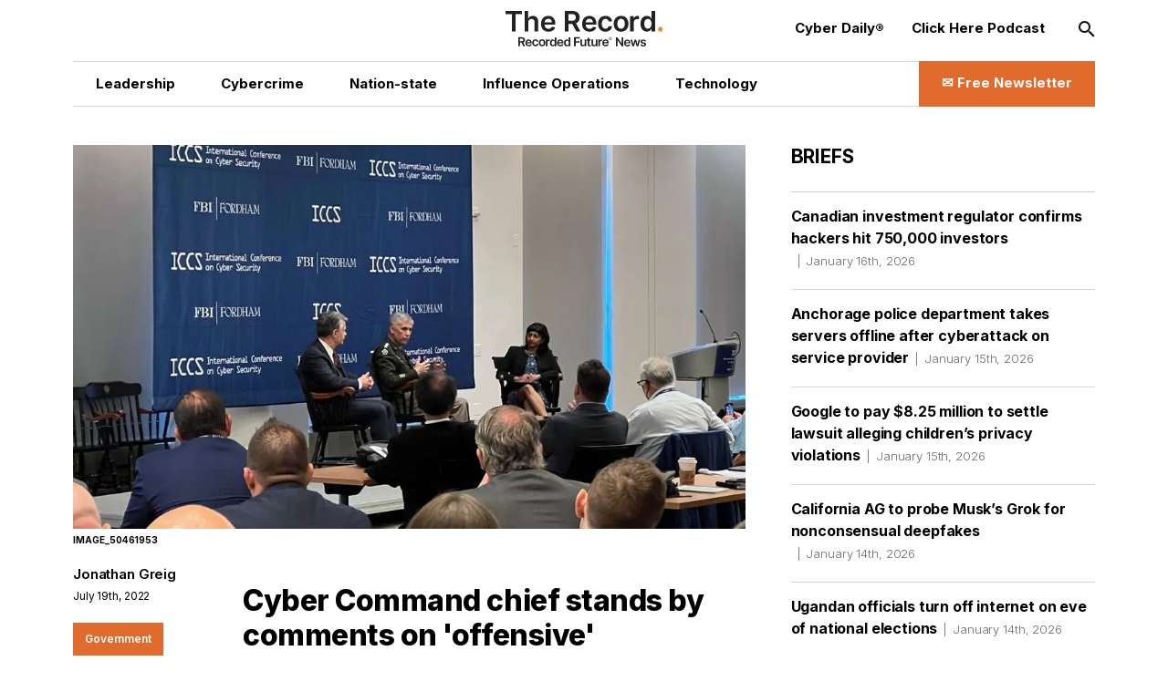

--- FILE ---
content_type: text/html; charset=utf-8
request_url: https://therecord.media/cyber-command-chief-stands-by-comments-on-offensive-operations-against-russia
body_size: 16888
content:
<!DOCTYPE html><html lang="en"><head><meta charSet="utf-8"/><meta name="viewport" content="width=device-width"/><title>Cyber Command chief stands by comments on &#x27;offensive&#x27; operations against Russia | The Record from Recorded Future News</title><meta property="og:title" content="Cyber Command chief stands by comments on &#x27;offensive&#x27; operations against Russia"/><meta property="og:type" content="website"/><meta property="og:description" content="U.S. Cyber Command and National Security Agency chief Gen. Paul Nakasone stood by his comments last month about the U.S military conducting offensive cyber operations against Russia in its defense of Ukraine."/><meta name="description" content="U.S. Cyber Command and National Security Agency chief Gen. Paul Nakasone stood by his comments last month about the U.S military conducting offensive cyber operations against Russia in its defense of Ukraine."/><meta property="og:image" content="https://cms.therecord.media/uploads/format_webp/2022_07_image_50461953_1_968e217e59.jpg"/><meta name="twitter:title" content="Cyber Command chief stands by comments on &#x27;offensive&#x27; operations against Russia"/><meta name="twitter:image" content="https://cms.therecord.media/uploads/format_webp/2022_07_image_50461953_1_968e217e59.jpg"/><meta name="twitter:description" content="U.S. Cyber Command and National Security Agency chief Gen. Paul Nakasone stood by his comments last month about the U.S military conducting offensive cyber operations against Russia in its defense of Ukraine."/><meta name="twitter:card" content="summary_large_image"/><link rel="alternate" hrefLang="x-default" href="https://therecord.media/cyber-command-chief-stands-by-comments-on-offensive-operations-against-russia"/><link rel="icon" href="/favicon.ico"/><link rel="icon" sizes="16x16 32x32 64x64" href="/favicon.ico"/><link rel="icon" type="image/png" sizes="196x196" href="/favicon-192.png"/><link rel="icon" type="image/png" sizes="32x32" href="/favicon-32.png"/><link rel="icon" type="image/png" sizes="16x16" href="/favicon-16.png"/><link rel="apple-touch-icon" sizes="180x180" href="/favicon-180.png"/><script type="e135bd1932abff7a6736259d-text/javascript">(function(w,d,s,l,i){w[l]=w[l]||[];w[l].push({'gtm.start':
              new Date().getTime(),event:'gtm.js'});var f=d.getElementsByTagName(s)[0],
              j=d.createElement(s),dl=l!='dataLayer'?'&l='+l:'';j.async=true;j.src=
              'https://www.googletagmanager.com/gtm.js?id='+i+dl;f.parentNode.insertBefore(j,f);
              })(window,document,'script','dataLayer','GTM-PVJ5W86');</script><script type="e135bd1932abff7a6736259d-text/javascript">var _paq = window._paq = window._paq || [];
        /* tracker methods like "setCustomDimension" should be called before "trackPageView" */
        _paq.push(["setDocumentTitle", document.domain + "/" + document.title]);
        _paq.push(["setCookieDomain", "*.therecord.media"]);
        _paq.push(['trackPageView']);
        _paq.push(['enableLinkTracking']);
        (function() {
            var u="https://recordedfuture.matomo.cloud/";
            _paq.push(['setTrackerUrl', u+'matomo.php']);
            _paq.push(['setSiteId', '2']);
            var d=document, g=d.createElement('script'), s=d.getElementsByTagName('script')[0];
            g.type='text/javascript'; g.async=true; g.src='//cdn.matomo.cloud/recordedfuture.matomo.cloud/matomo.js'; s.parentNode.insertBefore(g,s);
        })();</script><script type="e135bd1932abff7a6736259d-text/javascript">var _mtm = window._mtm = window._mtm || [];
        _mtm.push({'mtm.startTime': (new Date().getTime()), 'event': 'mtm.Start'});
        var d=document, g=d.createElement('script'), s=d.getElementsByTagName('script')[0];
        g.type='text/javascript'; g.async=true; g.src='https://cdn.matomo.cloud/recordedfuture.matomo.cloud/container_41sBJe2I.js'; s.parentNode.insertBefore(g,s);</script><link rel="preload" href="https://cms.therecord.media/uploads/The_Record_Centered_9b27d79125.svg" as="image" fetchpriority="high"/><link rel="preload" href="https://cms.therecord.media/uploads/format_webp/large_2022_07_image_50461953_1_968e217e59.jpg" as="image" fetchpriority="high"/><link rel="preload" href="https://cms.therecord.media/uploads/format_webp/2025_0514_Record_Ads_300x1050_1_0f2f11757e.png" as="image" fetchpriority="high"/><link rel="preload" href="https://cms.therecord.media/uploads/format_webp/2025_0514_Record_Ads_970x250_1_d144dbf901.png" as="image" fetchpriority="high"/><meta name="next-head-count" content="24"/><script type="application/ld+json">{"@context":"https://schema.org","@type":"Organization","name":"The Record","url":"https://therecord.media","logo":"https://cms.therecord.media/uploads/The_Record_Centered_9b27d79125.svg","sameAs":["https://x.com/TheRecord_Media","https://www.linkedin.com/company/the-record-by-recorded-future/","https://www.instagram.com/therecord_media/","https://mastodon.social/@therecord_media","https://bsky.app/profile/therecordmedia.bsky.social"]}</script><link rel="preload" href="/_next/static/media/e4af272ccee01ff0-s.p.woff2" as="font" type="font/woff2" crossorigin="anonymous" data-next-font="size-adjust"/><link rel="preload" href="/_next/static/css/111b31990a538b08.css" as="style"/><link rel="stylesheet" href="/_next/static/css/111b31990a538b08.css" data-n-g=""/><link rel="preload" href="/_next/static/css/ef46db3751d8e999.css" as="style"/><link rel="stylesheet" href="/_next/static/css/ef46db3751d8e999.css" data-n-p=""/><noscript data-n-css=""></noscript><script defer="" nomodule="" src="/_next/static/chunks/polyfills-42372ed130431b0a.js" type="e135bd1932abff7a6736259d-text/javascript"></script><script src="/_next/static/chunks/webpack-6ef43a8d4a395f49.js" defer="" type="e135bd1932abff7a6736259d-text/javascript"></script><script src="/_next/static/chunks/framework-64ad27b21261a9ce.js" defer="" type="e135bd1932abff7a6736259d-text/javascript"></script><script src="/_next/static/chunks/main-be7cba59a887cc81.js" defer="" type="e135bd1932abff7a6736259d-text/javascript"></script><script src="/_next/static/chunks/pages/_app-22497c4ea49eeae5.js" defer="" type="e135bd1932abff7a6736259d-text/javascript"></script><script src="/_next/static/chunks/61-d5fc4e6ac9a5e0d2.js" defer="" type="e135bd1932abff7a6736259d-text/javascript"></script><script src="/_next/static/chunks/432-a989985b2b7ae427.js" defer="" type="e135bd1932abff7a6736259d-text/javascript"></script><script src="/_next/static/chunks/pages/%5B%5B...slug%5D%5D-c2fc749abcb5ab61.js" defer="" type="e135bd1932abff7a6736259d-text/javascript"></script><script src="/_next/static/eKp-uUyWzEjmz8_kjkw5N/_buildManifest.js" defer="" type="e135bd1932abff7a6736259d-text/javascript"></script><script src="/_next/static/eKp-uUyWzEjmz8_kjkw5N/_ssgManifest.js" defer="" type="e135bd1932abff7a6736259d-text/javascript"></script></head><body><div id="__next"><div class=""><main class="__variable_e8ce0c font-sans"><section class="flex flex-col min-h-screen"><noscript><p><img alt="" src="https://recordedfuture.matomo.cloud/matomo.php?idsite=2&amp;rec=1" style="border:0"/></p></noscript><noscript><iframe height="0" src="https://www.googletagmanager.com/ns.html?id=GTM-PVJ5W86" style="display:none;visibility:hidden" title="Google Tag Manager" width="0"></iframe></noscript><header class="header z-30 bg-white"><div class="mx-auto px-5 md:px-8 lg:px-12 xl:px-20 2xl:px-40 max-w-layout w-full"><div class="flex flex-wrap items-center z-100"><div class="header__logo"><a href="/"><img alt="Cyber Security News  | The Record" fetchpriority="high" decoding="async" data-nimg="fill" style="position:absolute;height:100%;width:100%;left:0;top:0;right:0;bottom:0;object-fit:contain;color:transparent" src="https://cms.therecord.media/uploads/The_Record_Centered_9b27d79125.svg"/></a></div><button class="header__nav-btn lg:hidden" id="nav-btn-mobile" role="button" aria-label="Toggle navigation menu"><span class="text-orange text-lg icon-menu"></span></button><div class="header__menu "><ul class="header__nav header__nav--primary"><li class="hover:text-[#E06B2C] transition delay-150 duration-300 ease-in-out"><a href="/news/leadership"><span class="wysiwyg-parsed-content"><p>Leadership</p></span></a></li><li class="hover:text-[#E06B2C] transition delay-150 duration-300 ease-in-out"><a href="/news/cybercrime"><span class="wysiwyg-parsed-content"><p>Cybercrime</p></span></a></li><li class="hover:text-[#E06B2C] transition delay-150 duration-300 ease-in-out"><a href="/news/nation-state"><span class="wysiwyg-parsed-content"><p>Nation-state</p></span></a></li><li class="hover:text-[#E06B2C] transition delay-150 duration-300 ease-in-out"><a href="/news/influence-operations"><span class="wysiwyg-parsed-content"><p class="paragraph"> Influence Operations </p></span></a></li><li class="hover:text-[#E06B2C] transition delay-150 duration-300 ease-in-out"><a href="/news/technology"><span class="wysiwyg-parsed-content"><p>Technology</p></span></a></li></ul><ul class="header__nav header__nav--secondary"><li><a href="https://therecord.media/subscribe"><span class="wysiwyg-parsed-content"><p>Cyber Daily®</p></span></a></li><li><a href="/podcast"><span class="wysiwyg-parsed-content"><p>Click Here Podcast</p></span></a></li></ul><div class="header__search lg:hidden"><div class="search-bar search-bar--header"><form><span class="text-black text-sm icon-search"></span><input name="s" placeholder="Search…" type="text" value=""/><button type="submit">Go</button></form></div></div><div class="lg:hidden header__newsletter"><button class="flex items-center"><svg class="inline-block mr-[5px]" width="27px" height="27px" viewBox="0 0 24 24" fill="none" xmlns="http://www.w3.org/2000/svg"><path fill-rule="evenodd" clip-rule="evenodd" d="M3.75 5.25L3 6V18L3.75 18.75H20.25L21 18V6L20.25 5.25H3.75ZM4.5 7.6955V17.25H19.5V7.69525L11.9999 14.5136L4.5 7.6955ZM18.3099 6.75H5.68986L11.9999 12.4864L18.3099 6.75Z" fill="#000000"></path></svg>Subscribe to The Record</button></div><button class="hidden lg:block header__search-btn " id="search-btn" role="button" aria-label="Open search input"><span class="text-black text-md icon-search"></span></button><a class="header__cta hidden lg:block !leading-[140%] hover:bg-black hover:border-black transition delay-150 duration-200 ease-in-out" href="/subscribe"><span class="text-[16px] font-bold flex items-center justify-center"><span class="wysiwyg-parsed-content"><p>✉️ Free Newsletter</p></span></span></a></div></div></div></header><div class="lg:flex flex-auto lg:justify-between mx-auto px-5 md:px-8 lg:px-12 xl:px-20 2xl:px-40 max-w-layout w-full"><main class="sidebar-page-main"><script type="application/ld+json">{"@context":"https://schema.org","@type":"Article","headline":"Cyber Command chief stands by comments on 'offensive' operations against Russia","author":{"@type":"Person","name":"Jonathan Greig"},"publisher":{"@type":"Organization","name":"The Record","logo":{"@type":"ImageObject","url":"https://cms.therecord.media/uploads/The_Record_Centered_9b27d79125.svg"}},"datePublished":"2023-01-11T17:35:21.897Z","dateModified":"2023-05-10T12:36:37.539Z","mainEntityOfPage":{"@type":"WebPage","@id":"https://therecord.media/cyber-command-chief-stands-by-comments-on-offensive-operations-against-russia"},"image":"https://cms.therecord.media/uploads/2022_07_image_50461953_1_968e217e59.jpg"}</script><article class="article"><figure class="article__figure"><div class="article__img"><img alt=" " fetchpriority="high" width="1085" height="630" decoding="async" data-nimg="1" style="color:transparent;object-fit:cover;object-position:center" src="https://cms.therecord.media/uploads/format_webp/large_2022_07_image_50461953_1_968e217e59.jpg"/></div><figcaption class="article__img-caption">image_50461953</figcaption></figure><div class="article__main flex flex-wrap justify-between"><aside class="article__sidebar flex flex-wrap flex-col"><div><a class="article__editor" href="/author/jonathan-greig">Jonathan Greig<br/></a><span class="article__date padding-0 border-none border-l-0">July 19th, 2022</span></div></aside><div class="article__content"><h1>Cyber Command chief stands by comments on &#x27;offensive&#x27; operations against Russia</h1><span class="wysiwyg-parsed-content"><p>U.S. Cyber Command and National Security Agency chief Gen. Paul Nakasone stood by his comments last month about the U.S military conducting offensive cyber operations against Russia in its defense of Ukraine.</p>
<p>In June, Nakasone <a href="https://news.sky.com/story/us-military-hackers-conducting-offensive-operations-in-support-of-ukraine-says-head-of-cyber-command-12625139" target="_blank" rel="noopener noreferrer">told the U.K.&#x27;s Sky News that the U.S.</a> &quot;conducted a series of operations across the full spectrum; offensive, defensive, [and] information operations.&quot;</p>
<p>Nakasone, during a panel discussion Tuesday with FBI Director Christopher Wray at the International Conference on Cyber Security, said his June statement stands in terms of the sorts of operations U.S. Cyber Command is conducting in response to the Russian invasion. </p>
<p>&quot;We do three things at U.S. Cyber Command: We defend the Department of Defense’s networks, data and weapons systems. We defend the nation’s cyberspace with a series of interagency partners. And we provide support to joint force commanders like U.S. European Command. So we deny, degrade and disrupt. Being able to detect, defend, disrupt and deter, these are all things that we do in the course of our operations,&quot; he said.</p>
<p>&quot;My comments stand in that in terms of what we’re doing, [which] obviously includes a variety of those things to deny, degrade and disrupt. I think this is exactly what we should expect out of U.S. Cyber Command and how we move forward.&quot;</p>
<p>Nakasone&#x27;s comments last month, made in Tallinn, Estonia, appeared to contradict the White House policy that the U.S. not engage in any direct conflict with Russia while assisting Ukraine. They also caused concern among security experts wondering how Russia would respond. </p>
<p>Russia&#x27;s Foreign Ministry threatened the U.S. in response, warning that they should not &quot;provoke Russia into retaliatory measures.&quot;</p>
<p>&quot;A rebuff will certainly follow, it will be firm and resolute. However, the outcome of this mess could be catastrophic, because there will be no winners in a direct cyber clash of states,&quot; the Russian Foreign Ministry said.</p>
<blockquote class="twitter-tweet"><p lang="en" dir="ltr">Russian Foreign Ministry cautions the United States against provoking Russia&#x27;s &quot;retaliatory measures&quot; in cyberspace, the rebuff would be &quot;firm and resolute.&quot; The outcome could be catastrophic: &quot;there will be no winners in a direct cyber clash of states&quot;<a href="https://t.co/e6YdgigBT4" target="_blank" rel="noopener noreferrer">https://t.co/e6YdgigBT4</a> <a href="https://t.co/ParK5gs63a" target="_blank" rel="noopener noreferrer">pic.twitter.com/ParK5gs63a</a></p>— Oleg Shakirov (@shakirov2036) <a href="https://twitter.com/shakirov2036/status/1533802885091401728?ref_src=twsrc%5Etfw" target="_blank" rel="noopener noreferrer">June 6, 2022</a></blockquote> <script async="" src="https://platform.twitter.com/widgets.js" charSet="utf-8" type="e135bd1932abff7a6736259d-text/javascript"></script>
<p>White House press secretary Karine Jean-Pierre <a href="https://www.reuters.com/world/white-house-cyber-activity-not-against-russia-policy-2022-06-01/" target="_blank" rel="noopener noreferrer">later denied</a> that the offensive operations described by Nakasone conflict with White House policy.</p>
<p>At the conference on Tuesday, Nakasone explained that U.S. Cyber Command has engaged in 50 different &quot;hunt forward&quot; operations across 16 different countries over the past three years.  He described the operations as instances where countries invite U.S. Cyber Command in and have them effectively test their systems against theoretical attacks. </p>
<p>&quot;This is a growth industry for us. We have a number of different countries that are interested in working with us on it,&quot; he said.</p>
<p>&quot;We are also positioning ourselves to understand our adversaries better so we have a series of operations we’re conducting now as we approach the Fall.&quot;</p>
<h2 id="h-ransomware-attacks-on-the-decline">Ransomware attacks on the decline?</h2>
<p>Nakasone also backed previous claims from NSA Cybersecurity Directorate chief Rob Joyce that there has been a decrease in ransomware attacks since Russia&#x27;s invasion of Ukraine. </p>
<p>Joyce <a href="https://www.voanews.com/a/sanctions-frustrating-russian-ransomware-actors-/6589241.html" target="_blank" rel="noopener noreferrer">said in May</a> that U.S. sanctions and the increased defensive posture of organizations was contributing to the decline, something some private industry ransomware experts have disputed.</p>
<p>At the conference Tuesday, Nakasone reiterated that U.S. Cyber Command is seeing a decrease in ransomware attacks.</p>
<p>&quot;I would echo Rob Joyce’s comments. We’re seeing Russians much more focused on activities related to Ukraine,&quot; he said, adding that they have seen increases in the use of wiper malware. </p>
<p>Wray, meanwhile, told the audience that the FBI continues to see a range of ransomware attacks with varying motives targeting almost all of the critical infrastructure sectors in the U.S. </p>
<p>&quot;Ransomware itself is evolving. It used to be that a bad actor was only a cybercriminal and was only trying to lock up your system for money.  Now, two things have changed. Sometimes the ransomware actor isn&#x27;t a cybercriminal, its a nation-state with a different motive in mind,&quot; he explained. </p>
<p>He noted that these groups may never provide victims who pay ransoms with decryption keys because their motives may be more destructive than pecuniary, citing the NotPetya attacks that <a href="https://www.wired.com/story/notpetya-cyberattack-ukraine-russia-code-crashed-the-world/" target="_blank" rel="noopener noreferrer">caused $10 billion worth of damage</a> worldwide.</p>
<p>&quot;This is a manifestation of a trend we&#x27;re seeing across the cyber landscape which is called a &#x27;blended threat&#x27; where nation states work with cybercriminals. Nation-state actors now also moonlight and make money on the side as cybercriminals. And nation-states now use cybercriminal tools like ransomware to look like their cybercriminals and not nation-states. All this is happening more and more.&quot;</p></span><div class="social-share-icons"><ul><li><a target="_blank" rel="noreferrer" href="https://twitter.com/intent/tweet?text=Cyber Command chief stands by comments on &#x27;offensive&#x27; operations against Russia%20%20@TheRecord_Media"><span class="text-white text-lg icon-twitter"></span></a></li><li><a target="_blank" rel="noreferrer" href="https://www.linkedin.com/shareArticle?mini=true&amp;url=&amp;title=Cyber Command chief stands by comments on &#x27;offensive&#x27; operations against Russia"><span class="text-white text-lg icon-linkedin"></span></a></li><li><a data-href="" target="_blank" rel="noreferrer" href="https://www.facebook.com/sharer/sharer.php?u=&amp;amp;src=sdkpreparse"><span class="text-white text-lg icon-facebook"></span></a></li><li><a target="_blank" rel="noreferrer" href="https://www.reddit.com/submit?url="><span class="text-white text-lg icon-reddit"></span></a></li><li><a target="_blank" rel="noreferrer" href="https://news.ycombinator.com/submitlink?u=&amp;t=Cyber Command chief stands by comments on &#x27;offensive&#x27; operations against Russia"><span class="text-white text-lg icon-hackernews"></span></a></li><li><a target="_blank" rel="noreferrer" href="https://bsky.app/intent/compose?text=Cyber Command chief stands by comments on &#x27;offensive&#x27; operations against Russia "><span class="text-white text-lg icon-bluesky"></span></a></li></ul></div><div class="article__categories"><ul><li><a href="/news/government">Government</a></li><li><a href="/news/malware">Malware</a></li><li><a href="/news/nation-state">Nation-state</a></li><li><a href="/">News</a></li><li><a href="/news/cybercrime">Cybercrime</a></li></ul></div><div class="article__adunit"><div class="mb-4">Get more insights with the <div>Recorded Future</div><div>Intelligence Cloud.</div></div><a class="underline" target="_blank" rel="noopener noreferrer" href="https://www.recordedfuture.com/platform?mtm_campaign=ad-unit-record">Learn more.</a></div><div class="mb-[20px] hidden xl:block"><div class="relative"><a href="https://www.recordedfuture.com/?utm_source=therecord&amp;utm_medium=ad" target="_blank" rel="noopener"><figure><img alt="Recorded Future" fetchpriority="high" width="1000" height="500" decoding="async" data-nimg="1" style="color:transparent" src="https://cms.therecord.media/uploads/format_webp/2025_0514_Record_Ads_300x1050_1_0f2f11757e.png"/></figure></a></div></div><div class="space-y-3 my-[40px]"><div class="relative"><a href="https://www.recordedfuture.com/?utm_source=therecord&amp;utm_medium=ad" target="_blank" rel="noopener"><figure><img alt="Recorded Future" fetchpriority="high" width="1000" height="500" decoding="async" data-nimg="1" style="color:transparent" src="https://cms.therecord.media/uploads/format_webp/2025_0514_Record_Ads_970x250_1_d144dbf901.png"/></figure></a></div></div><div class="article__tags"><span class="article__tags__title">Tags</span><ul><li><a href="/tag/nation-state">Nation-state</a></li><li><a href="/tag/russia">Russia</a></li><li><a href="/tag/ukraine">Ukraine</a></li><li><a href="/tag/ransomware">Ransomware</a></li><li><a href="/tag/fbi">FBI</a></li><li><a href="/tag/cybercrime">Cybercrime</a></li><li><a href="/tag/us-cyber-command">US Cyber Command</a></li><li><a href="/tag/hunt-forward">hunt forward</a></li></ul></div><div class="article__pagination mb-[5px]"><div class="article__controls lg:mb-2 justify-center space-x-5"></div><div class="article__posts"><div class="article__post mb-[20px] md:mb-0"><span>No previous article</span></div><div class="article__post"><span>No new articles</span></div></div></div><div class="group flex flex-wrap items-center space-y-2 p-5 md:space-x-6"><div class="relative mx-auto flex-none h-[170px] w-[170px]"><a href="/author/jonathan-greig"><img alt="Jonathan Greig" fetchpriority="auto" loading="lazy" width="384" height="384" decoding="async" data-nimg="1" class="rounded-full" style="color:transparent;object-fit:cover;height:100%" src="https://cms.therecord.media/uploads/format_webp/DSC_0283_1_a6f4e4e315.jpg"/></a></div><div class="w-full md:flex-1"><figcaption class="space-y-3 text-center md:text-left"><a href="/author/jonathan-greig"><p class="page-heading-seven text-black">Jonathan Greig</p></a><div class="editor__bio"><span class="wysiwyg-parsed-content"><p>is a Breaking News Reporter at Recorded Future News. Jonathan has worked across the globe as a journalist since 2014. Before moving back to New York City, he worked for news outlets in South Africa, Jordan and Cambodia. He previously covered cybersecurity at ZDNet and TechRepublic.</p></span></div><div class="flex items-start"><a class="editor__link" target="_blank" rel="noopener noreferrer" href="https://twitter.com/jgreigj"><span class="text-white text-base icon-twitter"></span></a></div></figcaption></div></div></div></div></article></main><aside class="sidebar-page-aside"><div class="briefs__sidebar"><h2>Briefs</h2><ul class="briefs__list"><li class="hover:text-[#E06B2C] transition delay-150 duration-300 ease-in-out"><a href="/canada-ciro-investing-regulator-confirms-data-breach">Canadian investment regulator confirms hackers hit 750,000 investors<span>January 16th, 2026</span></a></li><li class="hover:text-[#E06B2C] transition delay-150 duration-300 ease-in-out"><a href="/anchorage-police-takes-servers-offline-after-third-party-attack">Anchorage police department takes servers offline after cyberattack on service provider<span>January 15th, 2026</span></a></li><li class="hover:text-[#E06B2C] transition delay-150 duration-300 ease-in-out"><a href="/google-youtube-lawsuit-settle">Google to pay $8.25 million to settle lawsuit alleging children’s privacy violations<span>January 15th, 2026</span></a></li><li class="hover:text-[#E06B2C] transition delay-150 duration-300 ease-in-out"><a href="/california-grok-deepfakes-investigation">California AG to probe Musk’s Grok for nonconsensual deepfakes<span>January 14th, 2026</span></a></li><li class="hover:text-[#E06B2C] transition delay-150 duration-300 ease-in-out"><a href="/uganda-internet-shutdown-elections">Ugandan officials turn off internet on eve of national elections<span>January 14th, 2026</span></a></li><li class="hover:text-[#E06B2C] transition delay-150 duration-300 ease-in-out"><a href="/france-data-regulator-fine">French data regulator fines telco subsidiaries $48 million over data breach<span>January 14th, 2026</span></a></li><li class="hover:text-[#E06B2C] transition delay-150 duration-300 ease-in-out"><a href="/poland-cyberattack-grid-russia">Poland says it repelled major cyberattack on power grid, blames Russia<span>January 14th, 2026</span></a></li><li class="hover:text-[#E06B2C] transition delay-150 duration-300 ease-in-out"><a href="/belgium-hospital-cyberattack-antwerp-az-monica">Cyberattack forces Belgian hospital to transfer critical care patients <span>January 14th, 2026</span></a></li><li class="hover:text-[#E06B2C] transition delay-150 duration-300 ease-in-out"><a href="/ccpa-appoints-new-board-member">California privacy agency appoints surveillance expert to board<span>January 14th, 2026</span></a></li></ul></div><section class="my-10 lg:my-12 first-of-type:mt-0"><div class="mb-8"><a href="https://www.recordedfuture.com/research/gru-linked-bluedelta-evolves-credential-harvesting" target="_blank" rel="noreferrer"><h2 class="featured-article-sidebar-block__title">GRU-Linked BlueDelta Evolves Credential Harvesting</h2><figure><div class="featured-article-sidebar-block__image"><img alt="GRU-Linked BlueDelta Evolves Credential Harvesting" loading="lazy" decoding="async" data-nimg="fill" style="position:absolute;height:100%;width:100%;left:0;top:0;right:0;bottom:0;object-fit:cover;color:transparent" src="https://www.recordedfuture.com/research/media_13adafe204e74a6a3976247e1c12b0466f536b86e.gif?width=1200&amp;format=pjpg&amp;optimize=medium"/></div></figure></a></div><div class="mb-8"><a href="https://www.recordedfuture.com/research/bluedeltas-persistent-campaign-against-ukrnet" target="_blank" rel="noreferrer"><h2 class="featured-article-sidebar-block__title">BlueDelta’s Persistent Campaign Against UKR.NET</h2><figure><div class="featured-article-sidebar-block__image"><img alt="BlueDelta’s Persistent Campaign Against UKR.NET" loading="lazy" decoding="async" data-nimg="fill" style="position:absolute;height:100%;width:100%;left:0;top:0;right:0;bottom:0;object-fit:cover;color:transparent" src="https://www.recordedfuture.com/research/media_11203fd322f018c8d0b5f9b3c85f34cb897128ad0.gif?width=1200&amp;format=pjpg&amp;optimize=medium"/></div></figure></a></div><div class="mb-8"><a href="https://www.recordedfuture.com/research/palestine-action-operations-and-global-network" target="_blank" rel="noreferrer"><h2 class="featured-article-sidebar-block__title">Palestine Action: Operations and Global Network</h2><figure><div class="featured-article-sidebar-block__image"><img alt="Palestine Action: Operations and Global Network" loading="lazy" decoding="async" data-nimg="fill" style="position:absolute;height:100%;width:100%;left:0;top:0;right:0;bottom:0;object-fit:cover;color:transparent" src="https://www.recordedfuture.com/research/media_15526186964d3548d60e4a73cf876721d522ad671.gif?width=1200&amp;format=pjpg&amp;optimize=medium"/></div></figure></a></div><div class="mb-8"><a href="https://www.recordedfuture.com/research/implications-of-russia-india-china-trilateral-cooperation" target="_blank" rel="noreferrer"><h2 class="featured-article-sidebar-block__title">Implications of Russia-India-China Trilateral Cooperation</h2><figure><div class="featured-article-sidebar-block__image"><img alt="Implications of Russia-India-China Trilateral Cooperation" loading="lazy" decoding="async" data-nimg="fill" style="position:absolute;height:100%;width:100%;left:0;top:0;right:0;bottom:0;object-fit:cover;color:transparent" src="https://www.recordedfuture.com/research/media_1cac80654eeccc9254abd0ff29dc936da6d1b0a7f.gif?width=1200&amp;format=pjpg&amp;optimize=medium"/></div></figure></a></div><div class="mb-8"><a href="https://www.recordedfuture.com/research/graybravos-castleloader-activity-clusters-target-multiple-industries" target="_blank" rel="noreferrer"><h2 class="featured-article-sidebar-block__title">GrayBravo’s CastleLoader Activity Clusters Target Multiple Industries</h2><figure><div class="featured-article-sidebar-block__image"><img alt="GrayBravo’s CastleLoader Activity Clusters Target Multiple Industries" loading="lazy" decoding="async" data-nimg="fill" style="position:absolute;height:100%;width:100%;left:0;top:0;right:0;bottom:0;object-fit:cover;color:transparent" src="https://www.recordedfuture.com/research/media_171fa690104f0a5274fe66bfe605332a13a3fc906.gif?width=1200&amp;format=pjpg&amp;optimize=medium"/></div></figure></a></div></section></aside></div><div class="mx-auto px-5 md:px-8 lg:px-12 xl:px-20 2xl:px-40 max-w-layout w-full"><footer class="footer"><div class="flex flex-wrap items-center justify-between"><div class="footer__column-left"><div class="footer__logo"><a href="/"><img alt="The Record from Recorded Future News" fetchpriority="auto" loading="lazy" width="171" height="39" decoding="async" data-nimg="1" style="color:transparent" src="https://cms.therecord.media/uploads/The_Record_Centered_9b27d79125.svg"/></a></div><div class="footer__socials"><ul><li><a aria-label="Twitter social link" target="_blank" rel="noopener noreferrer" href="https://twitter.com/TheRecord_Media"><span class="text-black text-sm icon-twitter"></span></a></li><li><a aria-label="LinkedIn social link" target="_blank" rel="noopener noreferrer" href="https://www.linkedin.com/company/the-record-by-recorded-future"><span class="text-black text-sm icon-linkedin"></span></a></li><li><a aria-label="Instagram social link" target="_blank" rel="noopener noreferrer" href="https://www.instagram.com/therecord_media/"><span class="text-black text-sm icon-instagram"></span></a></li><li><a aria-label="Mastodon social link" target="_self" rel="noopener noreferrer" href="https://mastodon.social/@therecord_media"><span class="text-black text-sm icon-mastodon"></span></a></li><li><a aria-label="Bluesky social link" target="_blank" rel="noopener noreferrer" href="https://bsky.app/profile/therecordmedia.bsky.social"><span class="text-black text-sm icon-bluesky"></span></a></li><li><a aria-label="RSS Feed link" target="_blank" rel="noopener noreferrer" href="https://therecord.media/feed/"><span class="text-black text-sm icon-rss"></span></a></li></ul></div></div><div class="footer__column-right"><div class="footer__menu"><ul><li><a href="https://www.recordedfuture.com/privacy-policy"><span class="wysiwyg-parsed-content"><p>Privacy</p></span></a></li><li><a href="/about"><span class="wysiwyg-parsed-content"><p>About</p></span></a></li><li><a href="/contact"><span class="wysiwyg-parsed-content"><p>Contact Us</p></span></a></li></ul></div></div><div class="footer__column-middle"><div class="footer__copyright"><span class="wysiwyg-parsed-content"><p>© Copyright 2026 | The Record from Recorded Future News</p></span></div></div></div></footer></div></section></main></div></div><script id="__NEXT_DATA__" type="application/json">{"props":{"pageProps":{"analyticData":{"data":{"id":1,"attributes":{"facebookPixelCodeToken":"781647205981775","googleTagManagerToken":"GTM-PVJ5W86","createdAt":"2022-11-24T10:22:59.243Z","updatedAt":"2023-03-14T15:49:13.743Z","publishedAt":"2022-11-24T10:22:59.986Z"}},"meta":{}},"header":{"data":{"id":1,"attributes":{"createdAt":"2022-03-30T16:06:58.729Z","updatedAt":"2025-08-01T14:12:04.216Z","publishedAt":"2022-03-30T16:07:01.120Z","locale":"en","primaryCta":{"id":27,"target":"_self","externalUrl":"","label":"✉️ Free Newsletter","page":{"data":{"id":5,"attributes":{"title":"Subscribe to Cyber Daily®","slug":"/subscribe","createdAt":"2022-03-31T13:45:06.824Z","updatedAt":"2024-05-02T16:28:44.627Z","publishedAt":"2022-03-31T13:45:08.513Z","locale":"en","showTitle":true,"customArticleSidebar":null}}}},"ctas":[{"id":154,"target":"_blank","externalUrl":"https://therecord.media/subscribe","label":"Cyber Daily®","page":{"data":null}},{"id":3,"target":"_self","externalUrl":null,"label":"Click Here Podcast","page":{"data":{"id":8769,"attributes":{"title":"Click Here Podcasts","slug":"/podcast","createdAt":"2024-02-22T15:33:00.084Z","updatedAt":"2026-01-14T16:49:27.282Z","publishedAt":"2024-02-22T15:33:03.995Z","locale":"en","showTitle":false,"customArticleSidebar":null}}}}],"logo":{"id":16,"alt":"Cyber Security News  | The Record","caption":null,"tablet":{"data":null},"mobile":{"data":null},"desktop":{"data":{"id":4355,"attributes":{"name":"The Record-Centered.svg","alternativeText":"The Record-Centered.svg","caption":"The Record-Centered.svg","width":null,"height":null,"formats":null,"hash":"The_Record_Centered_9b27d79125","ext":".svg","mime":"image/svg+xml","size":7.26,"url":"/uploads/The_Record_Centered_9b27d79125.svg","previewUrl":null,"provider":"local","provider_metadata":null,"createdAt":"2023-01-12T17:06:51.335Z","updatedAt":"2024-04-15T13:35:29.457Z"}}}},"logoLink":{"id":10,"target":"_self","externalUrl":null,"label":"Go to homepage","page":{"data":{"id":4,"attributes":{"title":"Home","slug":"/","createdAt":"2022-03-31T13:42:22.553Z","updatedAt":"2026-01-16T16:25:29.737Z","publishedAt":"2022-03-31T13:42:26.218Z","locale":"en","showTitle":true,"customArticleSidebar":null}}}},"categories":[{"id":6,"target":"_self","externalUrl":"","label":"Leadership","page":{"data":{"id":30,"attributes":{"title":"Leadership News","slug":"/news/leadership","createdAt":"2022-07-18T10:45:47.247Z","updatedAt":"2025-02-07T19:04:54.815Z","publishedAt":"2022-07-18T10:46:18.049Z","locale":"en","showTitle":false,"customArticleSidebar":null}}}},{"id":4,"target":"_self","externalUrl":null,"label":"Cybercrime","page":{"data":{"id":33,"attributes":{"title":"Cybercrime News","slug":"/news/cybercrime","createdAt":"2022-10-04T13:41:45.475Z","updatedAt":"2025-02-07T19:03:47.119Z","publishedAt":"2022-10-04T13:42:16.623Z","locale":"en","showTitle":false,"customArticleSidebar":true}}}},{"id":5,"target":"_self","externalUrl":null,"label":"Nation-state","page":{"data":{"id":34,"attributes":{"title":"Nation-State News","slug":"/news/nation-state","createdAt":"2022-10-04T13:42:39.663Z","updatedAt":"2025-02-07T19:05:31.804Z","publishedAt":"2022-10-04T13:42:43.179Z","locale":"en","showTitle":false,"customArticleSidebar":null}}}},{"id":7,"target":"_self","externalUrl":null,"label":"{\"time\":1754057522275,\"blocks\":[{\"id\":\"P_zAAK-U-r\",\"type\":\"paragraph\",\"data\":{\"text\":\"Influence Operations\"}}],\"version\":\"2.29.0\"}","page":{"data":{"id":8308,"attributes":{"title":"Influence Operations News","slug":"/news/influence-operations","createdAt":"2023-11-30T18:05:06.228Z","updatedAt":"2025-08-01T13:15:10.186Z","publishedAt":"2023-11-30T18:15:26.552Z","locale":"en","showTitle":false,"customArticleSidebar":null}}}},{"id":8,"target":"_self","externalUrl":null,"label":"Technology","page":{"data":{"id":36,"attributes":{"title":"Technology News","slug":"/news/technology","createdAt":"2022-10-04T13:43:48.898Z","updatedAt":"2025-02-07T19:07:25.938Z","publishedAt":"2022-10-04T13:43:50.140Z","locale":"en","showTitle":false,"customArticleSidebar":null}}}}]}},"meta":{}},"footer":{"data":{"id":1,"attributes":{"legalText":"© Copyright 2026 | The Record from Recorded Future News","createdAt":"2022-03-30T16:08:52.148Z","updatedAt":"2026-01-14T16:42:34.765Z","publishedAt":"2022-03-30T16:08:54.448Z","locale":"en","ctas":[{"id":16,"target":"_self","externalUrl":"https://www.recordedfuture.com/privacy-policy","label":"Privacy","page":{"data":null}},{"id":189,"target":"_self","externalUrl":null,"label":"About","page":{"data":{"id":1,"attributes":{"title":"About Us","slug":"/about","createdAt":"2022-03-28T10:14:39.247Z","updatedAt":"2024-01-03T14:49:08.232Z","publishedAt":"2022-11-24T10:26:17.561Z","locale":"en","showTitle":true,"customArticleSidebar":null}}}},{"id":190,"target":"_self","externalUrl":null,"label":"Contact Us","page":{"data":{"id":3,"attributes":{"title":"Contact Us","slug":"/contact","createdAt":"2022-03-31T13:40:52.362Z","updatedAt":"2024-05-10T13:32:27.715Z","publishedAt":"2022-03-31T13:40:54.206Z","locale":"en","showTitle":true,"customArticleSidebar":null}}}}],"logo":{"id":17,"alt":"The Record from Recorded Future News","caption":null,"tablet":{"data":null},"mobile":{"data":null},"desktop":{"data":{"id":4355,"attributes":{"name":"The Record-Centered.svg","alternativeText":"The Record-Centered.svg","caption":"The Record-Centered.svg","width":null,"height":null,"formats":null,"hash":"The_Record_Centered_9b27d79125","ext":".svg","mime":"image/svg+xml","size":7.26,"url":"/uploads/The_Record_Centered_9b27d79125.svg","previewUrl":null,"provider":"local","provider_metadata":null,"createdAt":"2023-01-12T17:06:51.335Z","updatedAt":"2024-04-15T13:35:29.457Z"}}}},"socialMediaLinks":{"id":1,"blueskyLink":{"id":397,"target":"_blank","externalUrl":"https://bsky.app/profile/therecordmedia.bsky.social","label":"{\"time\":1732006179141,\"blocks\":[{\"id\":\"5xOnvzlFkL\",\"type\":\"paragraph\",\"data\":{\"text\":\"Bluesky\"}}],\"version\":\"2.29.0\"}"},"mastodonLink":{"id":333,"target":"_self","externalUrl":"https://mastodon.social/@therecord_media","label":"{\"time\":1713433528668,\"blocks\":[{\"id\":\"9lGq_NEt1X\",\"type\":\"paragraph\",\"data\":{\"text\":\"Mastodon\"}}],\"version\":\"2.29.0\"}"},"twitterLink":{"id":13,"target":"_blank","externalUrl":"https://twitter.com/TheRecord_Media","label":"Twitter"},"rssLink":{"id":12,"target":"_blank","externalUrl":"https://therecord.media/feed/","label":"RSS feed"},"instagramLink":{"id":11,"target":"_blank","externalUrl":"https://www.instagram.com/therecord_media/","label":"Instagram"},"linkedInLink":{"id":14,"target":"_blank","externalUrl":"https://www.linkedin.com/company/the-record-by-recorded-future","label":"LinkedIn"}}}},"meta":{}},"page":{"data":[{"id":1700,"attributes":{"title":"Cyber Command chief stands by comments on 'offensive' operations against Russia","slug":"/cyber-command-chief-stands-by-comments-on-offensive-operations-against-russia","createdAt":"2022-12-08T00:41:04.093Z","updatedAt":"2025-06-06T13:51:58.427Z","publishedAt":"2023-01-11T17:35:01.199Z","locale":"en","showTitle":false,"customArticleSidebar":null,"article":{"data":{"id":1650,"attributes":{"title":"Cyber Command chief stands by comments on 'offensive' operations against Russia","date":"2022-07-19T00:00:00.000Z","body":"\n\u003cp\u003eU.S. Cyber Command and National Security Agency chief Gen. Paul Nakasone stood by his comments last month about the U.S military conducting offensive cyber operations against Russia in its defense of Ukraine.\u003c/p\u003e\n\n\n\n\u003cp\u003eIn June, Nakasone \u003ca href=\"https://news.sky.com/story/us-military-hackers-conducting-offensive-operations-in-support-of-ukraine-says-head-of-cyber-command-12625139\" target=\"_blank\" rel=\"noreferrer noopener nofollow\"\u003etold the U.K.'s Sky News that the U.S.\u003c/a\u003e \"conducted a series of operations across the full spectrum; offensive, defensive, [and] information operations.\"\u003c/p\u003e\n\n\n\n\u003cp\u003eNakasone, during a panel discussion Tuesday with FBI Director Christopher Wray at the International Conference on Cyber Security, said his June statement stands in terms of the sorts of operations U.S. Cyber Command is conducting in response to the Russian invasion. \u003c/p\u003e\n\n\n\n\u003cp\u003e\"We do three things at U.S. Cyber Command: We defend the Department of Defense’s networks, data and weapons systems. We defend the nation’s cyberspace with a series of interagency partners. And we provide support to joint force commanders like U.S. European Command. So we deny, degrade and disrupt. Being able to detect, defend, disrupt and deter, these are all things that we do in the course of our operations,\" he said.\u003c/p\u003e\n\n\n\n\u003cp\u003e\"My comments stand in that in terms of what we’re doing, [which] obviously includes a variety of those things to deny, degrade and disrupt. I think this is exactly what we should expect out of U.S. Cyber Command and how we move forward.\"\u003c/p\u003e\n\n\n\n\u003cp\u003eNakasone's comments last month, made in Tallinn, Estonia, appeared to contradict the White House policy that the U.S. not engage in any direct conflict with Russia while assisting Ukraine. They also caused concern among security experts wondering how Russia would respond. \u003c/p\u003e\n\n\n\n\u003cp\u003eRussia's Foreign Ministry threatened the U.S. in response, warning that they should not \"provoke Russia into retaliatory measures.\"\u003c/p\u003e\n\n\n\n\u003cp\u003e\"A rebuff will certainly follow, it will be firm and resolute. However, the outcome of this mess could be catastrophic, because there will be no winners in a direct cyber clash of states,\" the Russian Foreign Ministry said.\u003c/p\u003e\n\n\n\u003cblockquote class=\"twitter-tweet\"\u003e\u003cp lang=\"en\" dir=\"ltr\"\u003eRussian Foreign Ministry cautions the United States against provoking Russia\u0026#39;s \u0026quot;retaliatory measures\u0026quot; in cyberspace, the rebuff would be \u0026quot;firm and resolute.\u0026quot; The outcome could be catastrophic: \u0026quot;there will be no winners in a direct cyber clash of states\u0026quot;\u003ca href=\"https://t.co/e6YdgigBT4\"\u003ehttps://t.co/e6YdgigBT4\u003c/a\u003e \u003ca href=\"https://t.co/ParK5gs63a\"\u003epic.twitter.com/ParK5gs63a\u003c/a\u003e\u003c/p\u003e\u0026mdash; Oleg Shakirov (@shakirov2036) \u003ca href=\"https://twitter.com/shakirov2036/status/1533802885091401728?ref_src=twsrc%5Etfw\"\u003eJune 6, 2022\u003c/a\u003e\u003c/blockquote\u003e \u003cscript async src=\"https://platform.twitter.com/widgets.js\" charset=\"utf-8\"\u003e\u003c/script\u003e\n\n\n\n\u003cp\u003eWhite House press secretary Karine Jean-Pierre \u003ca href=\"https://www.reuters.com/world/white-house-cyber-activity-not-against-russia-policy-2022-06-01/\" target=\"_blank\" rel=\"noreferrer noopener nofollow\"\u003elater denied\u003c/a\u003e that the offensive operations described by Nakasone conflict with White House policy.\u003c/p\u003e\n\n\n\n\u003cp\u003eAt the conference on Tuesday, Nakasone explained that U.S. Cyber Command has engaged in 50 different \"hunt forward\" operations across 16 different countries over the past three years.  He described the operations as instances where countries invite U.S. Cyber Command in and have them effectively test their systems against theoretical attacks. \u003c/p\u003e\n\n\n\n\u003cp\u003e\"This is a growth industry for us. We have a number of different countries that are interested in working with us on it,\" he said.\u003c/p\u003e\n\n\n\n\u003cp\u003e\"We are also positioning ourselves to understand our adversaries better so we have a series of operations we’re conducting now as we approach the Fall.\"\u003c/p\u003e\n\n\n\n\u003ch2 id=\"h-ransomware-attacks-on-the-decline\"\u003eRansomware attacks on the decline?\u003c/h2\u003e\n\n\n\n\u003cp\u003eNakasone also backed previous claims from NSA Cybersecurity Directorate chief Rob Joyce that there has been a decrease in ransomware attacks since Russia's invasion of Ukraine. \u003c/p\u003e\n\n\n\n\u003cp\u003eJoyce \u003ca href=\"https://www.voanews.com/a/sanctions-frustrating-russian-ransomware-actors-/6589241.html\" target=\"_blank\" rel=\"noreferrer noopener nofollow\"\u003esaid in May\u003c/a\u003e that U.S. sanctions and the increased defensive posture of organizations was contributing to the decline, something some private industry ransomware experts have disputed.\u003c/p\u003e\n\n\n\n\u003cp\u003eAt the conference Tuesday, Nakasone reiterated that U.S. Cyber Command is seeing a decrease in ransomware attacks.\u003c/p\u003e\n\n\n\n\u003cp\u003e\"I would echo Rob Joyce’s comments. We’re seeing Russians much more focused on activities related to Ukraine,\" he said, adding that they have seen increases in the use of wiper malware. \u003c/p\u003e\n\n\n\n\u003cp\u003eWray, meanwhile, told the audience that the FBI continues to see a range of ransomware attacks with varying motives targeting almost all of the critical infrastructure sectors in the U.S. \u003c/p\u003e\n\n\n\n\u003cp\u003e\"Ransomware itself is evolving. It used to be that a bad actor was only a cybercriminal and was only trying to lock up your system for money.  Now, two things have changed. Sometimes the ransomware actor isn't a cybercriminal, its a nation-state with a different motive in mind,\" he explained. \u003c/p\u003e\n\n\n\n\u003cp\u003eHe noted that these groups may never provide victims who pay ransoms with decryption keys because their motives may be more destructive than pecuniary, citing the NotPetya attacks that \u003ca href=\"https://www.wired.com/story/notpetya-cyberattack-ukraine-russia-code-crashed-the-world/\" target=\"_blank\" rel=\"noreferrer noopener nofollow\"\u003ecaused $10 billion worth of damage\u003c/a\u003e worldwide.\u003c/p\u003e\n\n\n\n\u003cp\u003e\"This is a manifestation of a trend we're seeing across the cyber landscape which is called a 'blended threat' where nation states work with cybercriminals. Nation-state actors now also moonlight and make money on the side as cybercriminals. And nation-states now use cybercriminal tools like ransomware to look like their cybercriminals and not nation-states. All this is happening more and more.\"\u003c/p\u003e\n","isBrief":false,"createdAt":"2022-12-08T00:41:17.312Z","updatedAt":"2023-05-10T12:36:37.539Z","publishedAt":"2023-01-11T17:35:21.897Z","showFrom":null,"listingShowFrom":null,"tags":{"data":[{"id":5,"attributes":{"name":"Nation-state","createdAt":"2022-03-28T10:00:27.041Z","updatedAt":"2023-03-30T15:24:33.233Z","publishedAt":"2022-03-28T10:00:28.542Z","page":{"data":{"id":41,"attributes":{"title":"Nation-state (Tag)","slug":"/tag/nation-state","createdAt":"2022-10-04T13:50:19.535Z","updatedAt":"2023-03-30T13:11:02.098Z","publishedAt":"2022-10-04T13:50:20.925Z","locale":"en","showTitle":false,"customArticleSidebar":null}}}}},{"id":6,"attributes":{"name":"Russia","createdAt":"2022-03-28T10:00:41.803Z","updatedAt":"2022-03-28T10:00:42.757Z","publishedAt":"2022-03-28T10:00:42.752Z","page":{"data":{"id":3239,"attributes":{"title":"Russia (tag)","slug":"/tag/russia","createdAt":"2023-03-30T16:44:18.962Z","updatedAt":"2023-04-04T18:02:36.250Z","publishedAt":"2023-03-30T16:44:20.070Z","locale":"en","showTitle":false,"customArticleSidebar":null}}}}},{"id":7,"attributes":{"name":"Ukraine","createdAt":"2022-03-28T10:00:50.970Z","updatedAt":"2022-03-28T10:00:52.015Z","publishedAt":"2022-03-28T10:00:52.013Z","page":{"data":{"id":3282,"attributes":{"title":"Ukraine (tag)","slug":"/tag/ukraine","createdAt":"2023-03-30T17:41:15.834Z","updatedAt":"2023-03-30T17:41:16.947Z","publishedAt":"2023-03-30T17:41:16.936Z","locale":"en","showTitle":false,"customArticleSidebar":null}}}}},{"id":12,"attributes":{"name":"Ransomware","createdAt":"2022-10-07T16:37:57.739Z","updatedAt":"2022-10-07T16:37:58.586Z","publishedAt":"2022-10-07T16:37:58.583Z","page":{"data":{"id":2930,"attributes":{"title":"Ransomware","slug":"/tag/ransomware","createdAt":"2023-03-29T10:04:06.240Z","updatedAt":"2023-03-29T10:04:16.479Z","publishedAt":"2023-03-29T10:04:16.472Z","locale":"en","showTitle":false,"customArticleSidebar":null}}}}},{"id":30,"attributes":{"name":"FBI","createdAt":"2022-10-11T14:00:06.519Z","updatedAt":"2022-10-11T14:00:07.480Z","publishedAt":"2022-10-11T14:00:07.477Z","page":{"data":{"id":3053,"attributes":{"title":"FBI","slug":"/tag/fbi","createdAt":"2023-03-29T15:18:07.893Z","updatedAt":"2023-03-29T15:18:09.027Z","publishedAt":"2023-03-29T15:18:09.020Z","locale":"en","showTitle":false,"customArticleSidebar":null}}}}},{"id":65,"attributes":{"name":"Cybercrime","createdAt":"2022-10-11T14:05:37.440Z","updatedAt":"2022-10-11T14:05:38.481Z","publishedAt":"2022-10-11T14:05:38.475Z","page":{"data":{"id":3025,"attributes":{"title":"Cybercrime (tag)","slug":"/tag/cybercrime","createdAt":"2023-03-29T14:51:16.689Z","updatedAt":"2023-03-29T14:51:17.790Z","publishedAt":"2023-03-29T14:51:17.784Z","locale":"en","showTitle":false,"customArticleSidebar":null}}}}},{"id":210,"attributes":{"name":"US Cyber Command","createdAt":"2022-10-11T16:17:09.776Z","updatedAt":"2022-10-11T16:17:10.588Z","publishedAt":"2022-10-11T16:17:10.586Z","page":{"data":{"id":3287,"attributes":{"title":"US Cyber Command","slug":"/tag/us-cyber-command","createdAt":"2023-03-30T17:43:36.885Z","updatedAt":"2023-03-30T17:43:37.866Z","publishedAt":"2023-03-30T17:43:37.860Z","locale":"en","showTitle":false,"customArticleSidebar":null}}}}},{"id":605,"attributes":{"name":"hunt forward","createdAt":"2023-04-06T07:35:39.236Z","updatedAt":"2023-05-10T12:39:43.460Z","publishedAt":"2023-04-06T07:35:41.074Z","page":{"data":{"id":3513,"attributes":{"title":"hunt forward","slug":"/tag/hunt-forward","createdAt":"2023-04-06T07:35:45.492Z","updatedAt":"2023-05-10T12:40:00.046Z","publishedAt":"2023-04-06T07:35:47.437Z","locale":"en","showTitle":false,"customArticleSidebar":null}}}}}]},"page":{"data":{"id":1700,"attributes":{"title":"Cyber Command chief stands by comments on 'offensive' operations against Russia","slug":"/cyber-command-chief-stands-by-comments-on-offensive-operations-against-russia","createdAt":"2022-12-08T00:41:04.093Z","updatedAt":"2025-06-06T13:51:58.427Z","publishedAt":"2023-01-11T17:35:01.199Z","locale":"en","showTitle":false,"customArticleSidebar":null}}},"image":{"id":1680,"alt":" ","caption":"image_50461953","desktop":{"data":{"id":2818,"attributes":{"name":"2022-07-image_50461953-1.jpg","alternativeText":"2022-07-image_50461953-1.jpg","caption":"2022-07-image_50461953-1.jpg","width":1085,"height":619,"formats":{"large":{"ext":".jpg","url":"/uploads/large_2022_07_image_50461953_1_968e217e59.jpg","hash":"large_2022_07_image_50461953_1_968e217e59","mime":"image/jpeg","name":"large_2022-07-image_50461953-1.jpg","path":null,"size":82.54,"width":1000,"height":571},"small":{"ext":".jpg","url":"/uploads/small_2022_07_image_50461953_1_968e217e59.jpg","hash":"small_2022_07_image_50461953_1_968e217e59","mime":"image/jpeg","name":"small_2022-07-image_50461953-1.jpg","path":null,"size":28.37,"width":500,"height":285},"medium":{"ext":".jpg","url":"/uploads/medium_2022_07_image_50461953_1_968e217e59.jpg","hash":"medium_2022_07_image_50461953_1_968e217e59","mime":"image/jpeg","name":"medium_2022-07-image_50461953-1.jpg","path":null,"size":53.26,"width":750,"height":428},"thumbnail":{"ext":".jpg","url":"/uploads/thumbnail_2022_07_image_50461953_1_968e217e59.jpg","hash":"thumbnail_2022_07_image_50461953_1_968e217e59","mime":"image/jpeg","name":"thumbnail_2022-07-image_50461953-1.jpg","path":null,"size":9.16,"width":245,"height":140}},"hash":"2022_07_image_50461953_1_968e217e59","ext":".jpg","mime":"image/jpeg","size":93.83,"url":"/uploads/2022_07_image_50461953_1_968e217e59.jpg","previewUrl":null,"provider":"local","provider_metadata":null,"createdAt":"2022-12-01T03:23:03.759Z","updatedAt":"2022-12-01T03:23:03.759Z"}}},"mobile":{"data":null},"tablet":{"data":null}},"editor":{"data":{"id":25,"attributes":{"name":"Jonathan Greig","bio":"is a Breaking News Reporter at Recorded Future News. Jonathan has worked across the globe as a journalist since 2014. Before moving back to New York City, he worked for news outlets in South Africa, Jordan and Cambodia. He previously covered cybersecurity at ZDNet and TechRepublic.","twitterHandle":"https://twitter.com/jgreigj","createdAt":"2022-10-07T14:57:14.099Z","updatedAt":"2023-09-26T13:04:28.169Z","publishedAt":"2022-10-07T14:57:15.045Z","blueskyProfile":null,"avatar":{"id":2687,"alt":"Jonathan Greig","caption":null,"desktop":{"data":{"id":5467,"attributes":{"name":"DSC_0283 (1).jpg","alternativeText":null,"caption":null,"width":180,"height":190,"formats":{"thumbnail":{"ext":".jpg","url":"/uploads/thumbnail_DSC_0283_1_a6f4e4e315.jpg","hash":"thumbnail_DSC_0283_1_a6f4e4e315","mime":"image/jpeg","name":"thumbnail_DSC_0283 (1).jpg","path":null,"size":3.68,"width":148,"height":156,"sizeInBytes":3683}},"hash":"DSC_0283_1_a6f4e4e315","ext":".jpg","mime":"image/jpeg","size":4.68,"url":"/uploads/DSC_0283_1_a6f4e4e315.jpg","previewUrl":null,"provider":"local","provider_metadata":null,"createdAt":"2023-06-07T14:35:08.799Z","updatedAt":"2024-04-08T10:05:17.268Z"}}}},"page":{"data":{"id":2430,"attributes":{"title":"Jonathan Greig Articles","slug":"/author/jonathan-greig","createdAt":"2023-01-26T21:38:59.695Z","updatedAt":"2025-04-02T16:31:49.784Z","publishedAt":"2023-01-26T21:39:04.626Z","locale":"en","showTitle":false,"customArticleSidebar":null}}}}}},"editors":{"data":[]},"categories":{"data":[{"id":1,"attributes":{"name":"Government","createdAt":"2022-03-28T09:58:32.837Z","updatedAt":"2024-03-08T15:50:07.605Z","publishedAt":"2022-03-28T09:58:34.073Z","nameLong":"Government News","page":{"data":{"id":2642,"attributes":{"title":"Government News","slug":"/news/government","createdAt":"2023-02-08T21:57:08.490Z","updatedAt":"2025-02-07T19:04:28.838Z","publishedAt":"2023-02-08T21:57:09.716Z","locale":"en","showTitle":false,"customArticleSidebar":null}}}}},{"id":2,"attributes":{"name":"Malware","createdAt":"2022-03-28T09:58:50.122Z","updatedAt":"2024-03-08T15:51:03.119Z","publishedAt":"2022-03-28T09:58:51.484Z","nameLong":"Malware News","page":{"data":{"id":40,"attributes":{"title":"Malware News","slug":"/news/malware","createdAt":"2022-10-04T13:46:15.842Z","updatedAt":"2025-02-07T19:05:11.092Z","publishedAt":"2022-10-04T13:46:16.795Z","locale":"en","showTitle":false,"customArticleSidebar":null}}}}},{"id":3,"attributes":{"name":"Nation-state","createdAt":"2022-03-28T09:59:02.200Z","updatedAt":"2024-03-08T15:51:23.627Z","publishedAt":"2022-03-28T09:59:03.432Z","nameLong":"Nation-state News","page":{"data":{"id":34,"attributes":{"title":"Nation-State News","slug":"/news/nation-state","createdAt":"2022-10-04T13:42:39.663Z","updatedAt":"2025-02-07T19:05:31.804Z","publishedAt":"2022-10-04T13:42:43.179Z","locale":"en","showTitle":false,"customArticleSidebar":null}}}}},{"id":4,"attributes":{"name":"News","createdAt":"2022-03-28T09:59:11.746Z","updatedAt":"2022-03-28T09:59:13.963Z","publishedAt":"2022-03-28T09:59:13.954Z","nameLong":null,"page":{"data":null}}},{"id":6,"attributes":{"name":"Cybercrime","createdAt":"2022-04-22T10:23:51.612Z","updatedAt":"2024-03-08T15:49:37.855Z","publishedAt":"2022-04-22T10:23:53.998Z","nameLong":"Cybercrime News","page":{"data":{"id":33,"attributes":{"title":"Cybercrime News","slug":"/news/cybercrime","createdAt":"2022-10-04T13:41:45.475Z","updatedAt":"2025-02-07T19:03:47.119Z","publishedAt":"2022-10-04T13:42:16.623Z","locale":"en","showTitle":false,"customArticleSidebar":true}}}}}]}}}},"category":{"data":null},"editor":{"data":null},"main":[],"mainLeft":[],"mainRight":[],"metaData":{"id":1668,"title":"Cyber Command chief stands by comments on 'offensive' operations against Russia","description":"U.S. Cyber Command and National Security Agency chief Gen. Paul Nakasone stood by his comments last month about the U.S military conducting offensive cyber operations against Russia in its defense of Ukraine.","hideFromSearchEngines":false,"image":{"data":{"id":2818,"attributes":{"name":"2022-07-image_50461953-1.jpg","alternativeText":"2022-07-image_50461953-1.jpg","caption":"2022-07-image_50461953-1.jpg","width":1085,"height":619,"formats":{"large":{"ext":".jpg","url":"/uploads/large_2022_07_image_50461953_1_968e217e59.jpg","hash":"large_2022_07_image_50461953_1_968e217e59","mime":"image/jpeg","name":"large_2022-07-image_50461953-1.jpg","path":null,"size":82.54,"width":1000,"height":571},"small":{"ext":".jpg","url":"/uploads/small_2022_07_image_50461953_1_968e217e59.jpg","hash":"small_2022_07_image_50461953_1_968e217e59","mime":"image/jpeg","name":"small_2022-07-image_50461953-1.jpg","path":null,"size":28.37,"width":500,"height":285},"medium":{"ext":".jpg","url":"/uploads/medium_2022_07_image_50461953_1_968e217e59.jpg","hash":"medium_2022_07_image_50461953_1_968e217e59","mime":"image/jpeg","name":"medium_2022-07-image_50461953-1.jpg","path":null,"size":53.26,"width":750,"height":428},"thumbnail":{"ext":".jpg","url":"/uploads/thumbnail_2022_07_image_50461953_1_968e217e59.jpg","hash":"thumbnail_2022_07_image_50461953_1_968e217e59","mime":"image/jpeg","name":"thumbnail_2022-07-image_50461953-1.jpg","path":null,"size":9.16,"width":245,"height":140}},"hash":"2022_07_image_50461953_1_968e217e59","ext":".jpg","mime":"image/jpeg","size":93.83,"url":"/uploads/2022_07_image_50461953_1_968e217e59.jpg","previewUrl":null,"provider":"local","provider_metadata":null,"createdAt":"2022-12-01T03:23:03.759Z","updatedAt":"2022-12-01T03:23:03.759Z"}}}},"sidebar":[{"id":2125,"__component":"blocks.briefs","title":"Briefs","isFullWidth":null},{"id":2024,"__component":"blocks.recorded-future-rss-articles","articleCount":5}],"tag":{"data":null}}}],"meta":{"pagination":{"page":1,"pageSize":25,"pageCount":1,"total":1}}},"briefs":[{"id":7476,"attributes":{"date":"2026-01-16T14:18:25.674Z","title":"Canadian investment regulator confirms hackers hit 750,000 investors","publishedAt":"2026-01-16T14:18:27.703Z","page":{"data":{"id":12101,"attributes":{"slug":"/canada-ciro-investing-regulator-confirms-data-breach"}}}}},{"id":7475,"attributes":{"date":"2026-01-15T22:01:47.618Z","title":"Anchorage police department takes servers offline after cyberattack on service provider","publishedAt":"2026-01-15T22:01:49.070Z","page":{"data":{"id":12100,"attributes":{"slug":"/anchorage-police-takes-servers-offline-after-third-party-attack"}}}}},{"id":7472,"attributes":{"date":"2026-01-15T17:12:49.281Z","title":"Google to pay $8.25 million to settle lawsuit alleging children’s privacy violations","publishedAt":"2026-01-15T17:14:11.684Z","page":{"data":{"id":12097,"attributes":{"slug":"/google-youtube-lawsuit-settle"}}}}},{"id":7468,"attributes":{"date":"2026-01-14T18:19:15.629Z","title":"California AG to probe Musk’s Grok for nonconsensual deepfakes","publishedAt":"2026-01-14T18:20:32.675Z","page":{"data":{"id":12093,"attributes":{"slug":"/california-grok-deepfakes-investigation"}}}}},{"id":7467,"attributes":{"date":"2026-01-14T17:52:03.064Z","title":"Ugandan officials turn off internet on eve of national elections","publishedAt":"2026-01-14T17:52:04.286Z","page":{"data":{"id":12092,"attributes":{"slug":"/uganda-internet-shutdown-elections"}}}}},{"id":7466,"attributes":{"date":"2026-01-14T17:47:46.296Z","title":"French data regulator fines telco subsidiaries $48 million over data breach","publishedAt":"2026-01-14T17:49:14.197Z","page":{"data":{"id":12091,"attributes":{"slug":"/france-data-regulator-fine"}}}}},{"id":7465,"attributes":{"date":"2026-01-14T16:38:21.685Z","title":"Poland says it repelled major cyberattack on power grid, blames Russia","publishedAt":"2026-01-14T16:39:24.443Z","page":{"data":{"id":12090,"attributes":{"slug":"/poland-cyberattack-grid-russia"}}}}},{"id":7461,"attributes":{"date":"2026-01-14T13:10:48.911Z","title":"Cyberattack forces Belgian hospital to transfer critical care patients ","publishedAt":"2026-01-14T13:11:05.981Z","page":{"data":{"id":12086,"attributes":{"slug":"/belgium-hospital-cyberattack-antwerp-az-monica"}}}}},{"id":7460,"attributes":{"date":"2026-01-14T02:21:25.774Z","title":"California privacy agency appoints surveillance expert to board","publishedAt":"2026-01-14T02:21:42.723Z","page":{"data":{"id":12085,"attributes":{"slug":"/ccpa-appoints-new-board-member"}}}}}],"latestNewsItems":[{"id":7478,"attributes":{"date":"2026-01-16T18:53:24.705Z","title":"Jordanian initial access broker pleads guilty to helping target 50 companies","editor":{"data":{"id":25,"attributes":{"name":"Jonathan Greig"}}},"editors":{"data":[]},"page":{"data":{"id":12103,"attributes":{"slug":"/guilty-plea-initial-access-broker-r1z"}}},"image":{"id":8066,"alt":"Feras Albashiti aka r1z","caption":"An image of Feras Albashiti, the initial access broker who operated as \"r1z,\" from U.S. court documents.","desktop":{"data":{"id":9776,"attributes":{"name":"feras-albashiti-r1z.jpg","alternativeText":"An image of Feras Albashiti, the initial access broker who operated as \"r1z,\" from U.S. court documents.","caption":"An image of Feras Albashiti, the initial access broker who operated as \"r1z,\" from U.S. court documents.","width":1085,"height":630,"formats":{"large":{"ext":".jpg","url":"/uploads/large_feras_albashiti_r1z_e6c5dde7a0.jpg","hash":"large_feras_albashiti_r1z_e6c5dde7a0","mime":"image/jpeg","name":"large_feras-albashiti-r1z.jpg","path":null,"size":33.43,"width":1000,"height":581,"sizeInBytes":33432},"small":{"ext":".jpg","url":"/uploads/small_feras_albashiti_r1z_e6c5dde7a0.jpg","hash":"small_feras_albashiti_r1z_e6c5dde7a0","mime":"image/jpeg","name":"small_feras-albashiti-r1z.jpg","path":null,"size":10.11,"width":500,"height":290,"sizeInBytes":10112},"medium":{"ext":".jpg","url":"/uploads/medium_feras_albashiti_r1z_e6c5dde7a0.jpg","hash":"medium_feras_albashiti_r1z_e6c5dde7a0","mime":"image/jpeg","name":"medium_feras-albashiti-r1z.jpg","path":null,"size":20.29,"width":750,"height":435,"sizeInBytes":20288},"thumbnail":{"ext":".jpg","url":"/uploads/thumbnail_feras_albashiti_r1z_e6c5dde7a0.jpg","hash":"thumbnail_feras_albashiti_r1z_e6c5dde7a0","mime":"image/jpeg","name":"thumbnail_feras-albashiti-r1z.jpg","path":null,"size":3.49,"width":245,"height":142,"sizeInBytes":3489}},"hash":"feras_albashiti_r1z_e6c5dde7a0","ext":".jpg","mime":"image/jpeg","size":37.9,"url":"/uploads/feras_albashiti_r1z_e6c5dde7a0.jpg","previewUrl":null,"provider":"local","provider_metadata":null,"createdAt":"2026-01-16T18:50:40.545Z","updatedAt":"2026-01-16T18:51:26.431Z"}}},"tablet":{"data":null},"mobile":{"data":null}}}},{"id":7477,"attributes":{"date":"2026-01-16T16:24:27.483Z","title":"Police raid homes of alleged Black Basta hackers, hunt suspected Russian ringleader","editor":{"data":{"id":12,"attributes":{"name":"Daryna Antoniuk"}}},"editors":{"data":[]},"page":{"data":{"id":12102,"attributes":{"slug":"/police-raid-homes-of-alleged-black-basta-hackers"}}},"image":{"id":8065,"alt":"black basta","caption":"Image: Office of the Ukraine Prosecutor General","desktop":{"data":{"id":9775,"attributes":{"name":"black-basta.jpg","alternativeText":"black basta","caption":"Image: Office of the Ukraine Prosecutor General","width":1085,"height":638,"formats":{"large":{"ext":".jpg","url":"/uploads/large_black_basta_7281f398f6.jpg","hash":"large_black_basta_7281f398f6","mime":"image/jpeg","name":"large_black-basta.jpg","path":null,"size":83.79,"width":1000,"height":588,"sizeInBytes":83789},"small":{"ext":".jpg","url":"/uploads/small_black_basta_7281f398f6.jpg","hash":"small_black_basta_7281f398f6","mime":"image/jpeg","name":"small_black-basta.jpg","path":null,"size":29.2,"width":500,"height":294,"sizeInBytes":29195},"medium":{"ext":".jpg","url":"/uploads/medium_black_basta_7281f398f6.jpg","hash":"medium_black_basta_7281f398f6","mime":"image/jpeg","name":"medium_black-basta.jpg","path":null,"size":55.16,"width":750,"height":441,"sizeInBytes":55156},"thumbnail":{"ext":".jpg","url":"/uploads/thumbnail_black_basta_7281f398f6.jpg","hash":"thumbnail_black_basta_7281f398f6","mime":"image/jpeg","name":"thumbnail_black-basta.jpg","path":null,"size":8.7,"width":245,"height":144,"sizeInBytes":8697}},"hash":"black_basta_7281f398f6","ext":".jpg","mime":"image/jpeg","size":94.19,"url":"/uploads/black_basta_7281f398f6.jpg","previewUrl":null,"provider":"local","provider_metadata":null,"createdAt":"2026-01-16T16:24:17.885Z","updatedAt":"2026-01-16T16:24:17.885Z"}}},"tablet":{"data":null},"mobile":{"data":null}}}},{"id":7476,"attributes":{"date":"2026-01-16T14:18:25.674Z","title":"Canadian investment regulator confirms hackers hit 750,000 investors","editor":{"data":{"id":33,"attributes":{"name":"Alexander Martin"}}},"editors":{"data":[]},"page":{"data":{"id":12101,"attributes":{"slug":"/canada-ciro-investing-regulator-confirms-data-breach"}}},"image":{"id":8064,"alt":"investing, trading, graph","caption":"Image: Getty Images via Unsplash","desktop":{"data":{"id":9774,"attributes":{"name":"getty-images-AM3wYIikxO4-unsplash.jpg","alternativeText":"stocks, investing, trading, banking, graph","caption":"Image: Getty Images via Unsplash","width":1085,"height":630,"formats":{"large":{"ext":".jpg","url":"/uploads/large_getty_images_AM_3w_Y_Iikx_O4_unsplash_59ea6fe223.jpg","hash":"large_getty_images_AM_3w_Y_Iikx_O4_unsplash_59ea6fe223","mime":"image/jpeg","name":"large_getty-images-AM3wYIikxO4-unsplash.jpg","path":null,"size":68.37,"width":1000,"height":581,"sizeInBytes":68370},"small":{"ext":".jpg","url":"/uploads/small_getty_images_AM_3w_Y_Iikx_O4_unsplash_59ea6fe223.jpg","hash":"small_getty_images_AM_3w_Y_Iikx_O4_unsplash_59ea6fe223","mime":"image/jpeg","name":"small_getty-images-AM3wYIikxO4-unsplash.jpg","path":null,"size":24.68,"width":500,"height":290,"sizeInBytes":24680},"medium":{"ext":".jpg","url":"/uploads/medium_getty_images_AM_3w_Y_Iikx_O4_unsplash_59ea6fe223.jpg","hash":"medium_getty_images_AM_3w_Y_Iikx_O4_unsplash_59ea6fe223","mime":"image/jpeg","name":"medium_getty-images-AM3wYIikxO4-unsplash.jpg","path":null,"size":44.46,"width":750,"height":435,"sizeInBytes":44463},"thumbnail":{"ext":".jpg","url":"/uploads/thumbnail_getty_images_AM_3w_Y_Iikx_O4_unsplash_59ea6fe223.jpg","hash":"thumbnail_getty_images_AM_3w_Y_Iikx_O4_unsplash_59ea6fe223","mime":"image/jpeg","name":"thumbnail_getty-images-AM3wYIikxO4-unsplash.jpg","path":null,"size":8.43,"width":245,"height":142,"sizeInBytes":8434}},"hash":"getty_images_AM_3w_Y_Iikx_O4_unsplash_59ea6fe223","ext":".jpg","mime":"image/jpeg","size":76.73,"url":"/uploads/getty_images_AM_3w_Y_Iikx_O4_unsplash_59ea6fe223.jpg","previewUrl":null,"provider":"local","provider_metadata":null,"createdAt":"2026-01-16T14:17:13.501Z","updatedAt":"2026-01-16T14:17:47.980Z"}}},"tablet":{"data":null},"mobile":{"data":null}}}},{"id":7475,"attributes":{"date":"2026-01-15T22:01:47.618Z","title":"Anchorage police department takes servers offline after cyberattack on service provider","editor":{"data":{"id":25,"attributes":{"name":"Jonathan Greig"}}},"editors":{"data":[]},"page":{"data":{"id":12100,"attributes":{"slug":"/anchorage-police-takes-servers-offline-after-third-party-attack"}}},"image":{"id":8062,"alt":"anchorage police","caption":"Image: Airman 1st Class Crystal A. Jenkins via Wikimedia Commons (CC0)","desktop":{"data":{"id":9772,"attributes":{"name":"anchoragepd (1).jpg","alternativeText":"anchorage police","caption":"Image: Airman 1st Class Crystal A. Jenkins via Wikimedia Commons (CC0)","width":1085,"height":634,"formats":{"large":{"ext":".jpg","url":"/uploads/large_anchoragepd_1_fa438b3d01.jpg","hash":"large_anchoragepd_1_fa438b3d01","mime":"image/jpeg","name":"large_anchoragepd (1).jpg","path":null,"size":93.98,"width":1000,"height":584,"sizeInBytes":93976},"small":{"ext":".jpg","url":"/uploads/small_anchoragepd_1_fa438b3d01.jpg","hash":"small_anchoragepd_1_fa438b3d01","mime":"image/jpeg","name":"small_anchoragepd (1).jpg","path":null,"size":32.28,"width":500,"height":292,"sizeInBytes":32275},"medium":{"ext":".jpg","url":"/uploads/medium_anchoragepd_1_fa438b3d01.jpg","hash":"medium_anchoragepd_1_fa438b3d01","mime":"image/jpeg","name":"medium_anchoragepd (1).jpg","path":null,"size":61.08,"width":750,"height":438,"sizeInBytes":61076},"thumbnail":{"ext":".jpg","url":"/uploads/thumbnail_anchoragepd_1_fa438b3d01.jpg","hash":"thumbnail_anchoragepd_1_fa438b3d01","mime":"image/jpeg","name":"thumbnail_anchoragepd (1).jpg","path":null,"size":9.78,"width":245,"height":143,"sizeInBytes":9778}},"hash":"anchoragepd_1_fa438b3d01","ext":".jpg","mime":"image/jpeg","size":107.34,"url":"/uploads/anchoragepd_1_fa438b3d01.jpg","previewUrl":null,"provider":"local","provider_metadata":null,"createdAt":"2026-01-15T22:01:05.294Z","updatedAt":"2026-01-15T22:01:05.294Z"}}},"tablet":{"data":null},"mobile":{"data":null}}}},{"id":7474,"attributes":{"date":"2026-01-15T21:22:46.034Z","title":"Chinese hackers targeting ‘high value’ North American critical infrastructure, Cisco says","editor":{"data":{"id":25,"attributes":{"name":"Jonathan Greig"}}},"editors":{"data":[]},"page":{"data":{"id":12099,"attributes":{"slug":"/china-hackers-apt-cisco-talos"}}},"image":{"id":8061,"alt":"Red laptop","caption":"Credit: Mithun V / Unsplash","desktop":{"data":{"id":9771,"attributes":{"name":"red laptop.jpg","alternativeText":"Red laptop","caption":"Credit: Mithun V / Unsplash","width":1085,"height":630,"formats":{"large":{"ext":".jpg","url":"/uploads/large_red_laptop_ecc6ed7c1c.jpg","hash":"large_red_laptop_ecc6ed7c1c","mime":"image/jpeg","name":"large_red laptop.jpg","path":null,"size":48.28,"width":1000,"height":581,"sizeInBytes":48280},"small":{"ext":".jpg","url":"/uploads/small_red_laptop_ecc6ed7c1c.jpg","hash":"small_red_laptop_ecc6ed7c1c","mime":"image/jpeg","name":"small_red laptop.jpg","path":null,"size":11.75,"width":500,"height":290,"sizeInBytes":11750},"medium":{"ext":".jpg","url":"/uploads/medium_red_laptop_ecc6ed7c1c.jpg","hash":"medium_red_laptop_ecc6ed7c1c","mime":"image/jpeg","name":"medium_red laptop.jpg","path":null,"size":26.91,"width":750,"height":435,"sizeInBytes":26907},"thumbnail":{"ext":".jpg","url":"/uploads/thumbnail_red_laptop_ecc6ed7c1c.jpg","hash":"thumbnail_red_laptop_ecc6ed7c1c","mime":"image/jpeg","name":"thumbnail_red laptop.jpg","path":null,"size":3.68,"width":245,"height":142,"sizeInBytes":3677}},"hash":"red_laptop_ecc6ed7c1c","ext":".jpg","mime":"image/jpeg","size":49.75,"url":"/uploads/red_laptop_ecc6ed7c1c.jpg","previewUrl":null,"provider":"local","provider_metadata":null,"createdAt":"2026-01-15T21:20:49.226Z","updatedAt":"2026-01-15T21:21:35.470Z"}}},"tablet":{"data":null},"mobile":{"data":null}}}},{"id":7473,"attributes":{"date":"2026-01-15T18:33:49.948Z","title":"NSA, Cyber Command nominee defends record during Senate hearing","editor":{"data":{"id":3,"attributes":{"name":"Martin Matishak"}}},"editors":{"data":[]},"page":{"data":{"id":12098,"attributes":{"slug":"/nsa-cyber-command-nom-joshua-rudd-senate-hearing"}}},"image":{"id":8060,"alt":"joshua rudd","caption":"Image: U.S. Senate Committee on Armed Services","desktop":{"data":{"id":9770,"attributes":{"name":"rudd.jpg","alternativeText":"joshua rudd","caption":"Image: U.S. Senate Committee on Armed Services","width":1085,"height":631,"formats":{"large":{"ext":".jpg","url":"/uploads/large_rudd_a3afda46de.jpg","hash":"large_rudd_a3afda46de","mime":"image/jpeg","name":"large_rudd.jpg","path":null,"size":82.71,"width":1000,"height":582,"sizeInBytes":82707},"small":{"ext":".jpg","url":"/uploads/small_rudd_a3afda46de.jpg","hash":"small_rudd_a3afda46de","mime":"image/jpeg","name":"small_rudd.jpg","path":null,"size":31.23,"width":500,"height":291,"sizeInBytes":31232},"medium":{"ext":".jpg","url":"/uploads/medium_rudd_a3afda46de.jpg","hash":"medium_rudd_a3afda46de","mime":"image/jpeg","name":"medium_rudd.jpg","path":null,"size":55.99,"width":750,"height":436,"sizeInBytes":55986},"thumbnail":{"ext":".jpg","url":"/uploads/thumbnail_rudd_a3afda46de.jpg","hash":"thumbnail_rudd_a3afda46de","mime":"image/jpeg","name":"thumbnail_rudd.jpg","path":null,"size":10.41,"width":245,"height":142,"sizeInBytes":10409}},"hash":"rudd_a3afda46de","ext":".jpg","mime":"image/jpeg","size":92.23,"url":"/uploads/rudd_a3afda46de.jpg","previewUrl":null,"provider":"local","provider_metadata":null,"createdAt":"2026-01-15T18:32:54.755Z","updatedAt":"2026-01-15T18:32:54.755Z"}}},"tablet":{"data":null},"mobile":{"data":null}}}},{"id":7472,"attributes":{"date":"2026-01-15T17:12:49.281Z","title":"Google to pay $8.25 million to settle lawsuit alleging children’s privacy violations","editor":{"data":{"id":39,"attributes":{"name":"Suzanne Smalley"}}},"editors":{"data":[]},"page":{"data":{"id":12097,"attributes":{"slug":"/google-youtube-lawsuit-settle"}}},"image":{"id":8059,"alt":"Google","caption":"Credit: Alban / Unsplash","desktop":{"data":{"id":9769,"attributes":{"name":"Google office.jpg","alternativeText":"Google","caption":"Credit: Alban / Unsplash","width":1085,"height":630,"formats":{"large":{"ext":".jpg","url":"/uploads/large_Google_office_83f48a2b87.jpg","hash":"large_Google_office_83f48a2b87","mime":"image/jpeg","name":"large_Google office.jpg","path":null,"size":116.59,"width":1000,"height":581,"sizeInBytes":116593},"small":{"ext":".jpg","url":"/uploads/small_Google_office_83f48a2b87.jpg","hash":"small_Google_office_83f48a2b87","mime":"image/jpeg","name":"small_Google office.jpg","path":null,"size":35.32,"width":500,"height":290,"sizeInBytes":35317},"medium":{"ext":".jpg","url":"/uploads/medium_Google_office_83f48a2b87.jpg","hash":"medium_Google_office_83f48a2b87","mime":"image/jpeg","name":"medium_Google office.jpg","path":null,"size":72.38,"width":750,"height":435,"sizeInBytes":72376},"thumbnail":{"ext":".jpg","url":"/uploads/thumbnail_Google_office_83f48a2b87.jpg","hash":"thumbnail_Google_office_83f48a2b87","mime":"image/jpeg","name":"thumbnail_Google office.jpg","path":null,"size":9.27,"width":245,"height":142,"sizeInBytes":9273}},"hash":"Google_office_83f48a2b87","ext":".jpg","mime":"image/jpeg","size":121.55,"url":"/uploads/Google_office_83f48a2b87.jpg","previewUrl":null,"provider":"local","provider_metadata":null,"createdAt":"2026-01-15T17:10:37.171Z","updatedAt":"2026-01-15T17:11:21.404Z"}}},"tablet":{"data":null},"mobile":{"data":null}}}},{"id":7471,"attributes":{"date":"2026-01-15T15:45:14.841Z","title":"Germany turns to Israel for a ‘cyber dome’ amid rising threats","editor":{"data":{"id":12,"attributes":{"name":"Daryna Antoniuk"}}},"editors":{"data":[]},"page":{"data":{"id":12096,"attributes":{"slug":"/germany-cyber-dome-israel"}}},"image":{"id":8058,"alt":"Germany Israel","caption":"Image: German Interior Minister Alexander Dobrindt and Israeli Prime Minister Benjamin Netanyahu sign a cyber pact between the countries on January 11, 2026. Credit: Kobi Gideon / Israeli Government Press Office","desktop":{"data":{"id":9768,"attributes":{"name":"Israel Germany signing.jpg","alternativeText":"Israel Germany","caption":"Image: German Interior Minister Alexander Dobrindt and Israeli Prime Minister Benjamin Netanyahu sign a cyber pact between the countries on January 11, 2026. Credit: Kobi Gideon / Israeli Government Press Office","width":1085,"height":630,"formats":{"large":{"ext":".jpg","url":"/uploads/large_Israel_Germany_signing_23cf9f9a9f.jpg","hash":"large_Israel_Germany_signing_23cf9f9a9f","mime":"image/jpeg","name":"large_Israel Germany signing.jpg","path":null,"size":86.29,"width":1000,"height":581,"sizeInBytes":86294},"small":{"ext":".jpg","url":"/uploads/small_Israel_Germany_signing_23cf9f9a9f.jpg","hash":"small_Israel_Germany_signing_23cf9f9a9f","mime":"image/jpeg","name":"small_Israel Germany signing.jpg","path":null,"size":32.57,"width":500,"height":290,"sizeInBytes":32570},"medium":{"ext":".jpg","url":"/uploads/medium_Israel_Germany_signing_23cf9f9a9f.jpg","hash":"medium_Israel_Germany_signing_23cf9f9a9f","mime":"image/jpeg","name":"medium_Israel Germany signing.jpg","path":null,"size":57.86,"width":750,"height":435,"sizeInBytes":57857},"thumbnail":{"ext":".jpg","url":"/uploads/thumbnail_Israel_Germany_signing_23cf9f9a9f.jpg","hash":"thumbnail_Israel_Germany_signing_23cf9f9a9f","mime":"image/jpeg","name":"thumbnail_Israel Germany signing.jpg","path":null,"size":11.48,"width":245,"height":142,"sizeInBytes":11476}},"hash":"Israel_Germany_signing_23cf9f9a9f","ext":".jpg","mime":"image/jpeg","size":86.6,"url":"/uploads/Israel_Germany_signing_23cf9f9a9f.jpg","previewUrl":null,"provider":"local","provider_metadata":null,"createdAt":"2026-01-15T15:41:47.773Z","updatedAt":"2026-01-15T15:44:10.424Z"}}},"tablet":{"data":null},"mobile":{"data":null}}}},{"id":7470,"attributes":{"date":"2026-01-15T14:29:56.048Z","title":"Elon Musk’s X says it will block Grok from making sexual images","editor":{"data":{"id":33,"attributes":{"name":"Alexander Martin"}}},"editors":{"data":[]},"page":{"data":{"id":12095,"attributes":{"slug":"/musk-x-grok-block-sexual"}}},"image":{"id":8057,"alt":"Elon Musk","caption":"Elon Musk at a memorial for the slain right-wing activist Charlie Kirk in Glendale, Arizona, on September 21, 2025. Credit: Gage Skidmore / Wikimedia Commons","desktop":{"data":{"id":9767,"attributes":{"name":"Elon Musk.jpg","alternativeText":"Elon Musk","caption":"image: Elon Musk at a memorial for the slain right-wing activist Charlie Kirk in Glendale, Arizona, on September 21, 2025. Credit: Gage Skidmore / Wikimedia Commons","width":1085,"height":630,"formats":{"large":{"ext":".jpg","url":"/uploads/large_Elon_Musk_539d5cfcdf.jpg","hash":"large_Elon_Musk_539d5cfcdf","mime":"image/jpeg","name":"large_Elon Musk.jpg","path":null,"size":57.37,"width":1000,"height":581,"sizeInBytes":57370},"small":{"ext":".jpg","url":"/uploads/small_Elon_Musk_539d5cfcdf.jpg","hash":"small_Elon_Musk_539d5cfcdf","mime":"image/jpeg","name":"small_Elon Musk.jpg","path":null,"size":21.41,"width":500,"height":290,"sizeInBytes":21405},"medium":{"ext":".jpg","url":"/uploads/medium_Elon_Musk_539d5cfcdf.jpg","hash":"medium_Elon_Musk_539d5cfcdf","mime":"image/jpeg","name":"medium_Elon Musk.jpg","path":null,"size":37.97,"width":750,"height":435,"sizeInBytes":37966},"thumbnail":{"ext":".jpg","url":"/uploads/thumbnail_Elon_Musk_539d5cfcdf.jpg","hash":"thumbnail_Elon_Musk_539d5cfcdf","mime":"image/jpeg","name":"thumbnail_Elon Musk.jpg","path":null,"size":7.83,"width":245,"height":142,"sizeInBytes":7833}},"hash":"Elon_Musk_539d5cfcdf","ext":".jpg","mime":"image/jpeg","size":56.22,"url":"/uploads/Elon_Musk_539d5cfcdf.jpg","previewUrl":null,"provider":"local","provider_metadata":null,"createdAt":"2026-01-15T14:27:16.842Z","updatedAt":"2026-01-15T14:32:40.072Z"}}},"tablet":{"data":null},"mobile":{"data":null}}}}],"rfFeedArticles":[{"title":"GRU-Linked BlueDelta Evolves Credential Harvesting","link":"https://www.recordedfuture.com/research/gru-linked-bluedelta-evolves-credential-harvesting","enclosure":{"length":"0","type":"image/jpg","url":"https://www.recordedfuture.com/research/media_13adafe204e74a6a3976247e1c12b0466f536b86e.gif?width=1200\u0026format=pjpg\u0026optimize=medium"}},{"title":"BlueDelta’s Persistent Campaign Against UKR.NET","link":"https://www.recordedfuture.com/research/bluedeltas-persistent-campaign-against-ukrnet","enclosure":{"length":"0","type":"image/jpg","url":"https://www.recordedfuture.com/research/media_11203fd322f018c8d0b5f9b3c85f34cb897128ad0.gif?width=1200\u0026format=pjpg\u0026optimize=medium"}},{"title":"Palestine Action: Operations and Global Network","link":"https://www.recordedfuture.com/research/palestine-action-operations-and-global-network","enclosure":{"length":"0","type":"image/jpg","url":"https://www.recordedfuture.com/research/media_15526186964d3548d60e4a73cf876721d522ad671.gif?width=1200\u0026format=pjpg\u0026optimize=medium"}},{"title":"Implications of Russia-India-China Trilateral Cooperation","link":"https://www.recordedfuture.com/research/implications-of-russia-india-china-trilateral-cooperation","enclosure":{"length":"0","type":"image/jpg","url":"https://www.recordedfuture.com/research/media_1cac80654eeccc9254abd0ff29dc936da6d1b0a7f.gif?width=1200\u0026format=pjpg\u0026optimize=medium"}},{"title":"GrayBravo’s CastleLoader Activity Clusters Target Multiple Industries","link":"https://www.recordedfuture.com/research/graybravos-castleloader-activity-clusters-target-multiple-industries","enclosure":{"length":"0","type":"image/jpg","url":"https://www.recordedfuture.com/research/media_171fa690104f0a5274fe66bfe605332a13a3fc906.gif?width=1200\u0026format=pjpg\u0026optimize=medium"}},{"title":"Intellexa’s Global Corporate Web","link":"https://www.recordedfuture.com/research/intellexas-global-corporate-web","enclosure":{"length":"0","type":"image/jpg","url":"https://www.recordedfuture.com/research/media_157108c6ad2d9500dab6015e5d3e0e0f867e6057a.gif?width=1200\u0026format=pjpg\u0026optimize=medium"}},{"title":"The Future of Humanoid Robotics","link":"https://www.recordedfuture.com/research/future-humanoid-robotics","enclosure":{"length":"0","type":"image/jpg","url":"https://www.recordedfuture.com/research/media_1b8fde5342bd90e746bffe0ee7e55379fbbff17ca.gif?width=1200\u0026format=pjpg\u0026optimize=medium"}},{"title":"Malicious Infrastructure Finds Stability with aurologic GmbH","link":"https://www.recordedfuture.com/research/malicious-infrastructure-finds-stability-with-aurologic-gmbh","enclosure":{"length":"0","type":"image/jpg","url":"https://www.recordedfuture.com/research/media_13bfae0dae8aad8c50f378d541bc1f08449d0bee3.gif?width=1200\u0026format=pjpg\u0026optimize=medium"}},{"title":"China’s Militia Forces Train to “Get Strong” in the New Era","link":"https://www.recordedfuture.com/research/chinas-militia-forces-train-to-get-strong-in-the-new-era","enclosure":{"length":"0","type":"image/jpg","url":"https://www.recordedfuture.com/research/media_112734cf13b5c27dcc636cb6231697ec0fc59b85c.gif?width=1200\u0026format=pjpg\u0026optimize=medium"}},{"title":"Dark Covenant 3.0: Controlled Impunity and Russia’s Cybercriminals","link":"https://www.recordedfuture.com/research/dark-covenant-3-controlled-impunity-and-russias-cybercriminals","enclosure":{"length":"0","type":"image/jpg","url":"https://www.recordedfuture.com/research/media_1c423495e27f4a3a129fa06428126e23f31c264f1.gif?width=1200\u0026format=pjpg\u0026optimize=medium"}}],"adsContent":{"data":{"id":1,"attributes":{"createdAt":"2025-05-22T14:58:40.734Z","updatedAt":"2025-05-22T15:07:30.520Z","publishedAt":"2025-05-22T14:58:41.985Z","article":[{"id":1,"url":"https://www.recordedfuture.com/?utm_source=therecord\u0026utm_medium=ad","image":{"id":7085,"alt":"Recorded Future","caption":null,"desktop":{"data":{"id":9055,"attributes":{"name":"2025_0514 - Record Ads - 970x250 (1).png","alternativeText":null,"caption":null,"width":970,"height":250,"formats":{"small":{"ext":".png","url":"/uploads/small_2025_0514_Record_Ads_970x250_1_d144dbf901.png","hash":"small_2025_0514_Record_Ads_970x250_1_d144dbf901","mime":"image/png","name":"small_2025_0514 - Record Ads - 970x250 (1).png","path":null,"size":28.61,"width":500,"height":129,"sizeInBytes":28608},"medium":{"ext":".png","url":"/uploads/medium_2025_0514_Record_Ads_970x250_1_d144dbf901.png","hash":"medium_2025_0514_Record_Ads_970x250_1_d144dbf901","mime":"image/png","name":"medium_2025_0514 - Record Ads - 970x250 (1).png","path":null,"size":50.88,"width":750,"height":193,"sizeInBytes":50884},"thumbnail":{"ext":".png","url":"/uploads/thumbnail_2025_0514_Record_Ads_970x250_1_d144dbf901.png","hash":"thumbnail_2025_0514_Record_Ads_970x250_1_d144dbf901","mime":"image/png","name":"thumbnail_2025_0514 - Record Ads - 970x250 (1).png","path":null,"size":10.37,"width":245,"height":63,"sizeInBytes":10372}},"hash":"2025_0514_Record_Ads_970x250_1_d144dbf901","ext":".png","mime":"image/png","size":18.22,"url":"/uploads/2025_0514_Record_Ads_970x250_1_d144dbf901.png","previewUrl":null,"provider":"local","provider_metadata":null,"createdAt":"2025-05-22T14:57:56.099Z","updatedAt":"2025-05-22T14:57:56.099Z"}}},"tablet":{"data":null},"mobile":{"data":null}}}],"sidebar":[{"id":2,"url":"https://www.recordedfuture.com/?utm_source=therecord\u0026utm_medium=ad","image":{"id":7086,"alt":"Recorded Future","caption":null,"desktop":{"data":{"id":9056,"attributes":{"name":"2025_0514 - Record Ads - 300x1050 (1).png","alternativeText":null,"caption":null,"width":300,"height":1050,"formats":{"large":{"ext":".png","url":"/uploads/large_2025_0514_Record_Ads_300x1050_1_0f2f11757e.png","hash":"large_2025_0514_Record_Ads_300x1050_1_0f2f11757e","mime":"image/png","name":"large_2025_0514 - Record Ads - 300x1050 (1).png","path":null,"size":141.29,"width":286,"height":1000,"sizeInBytes":141295},"small":{"ext":".png","url":"/uploads/small_2025_0514_Record_Ads_300x1050_1_0f2f11757e.png","hash":"small_2025_0514_Record_Ads_300x1050_1_0f2f11757e","mime":"image/png","name":"small_2025_0514 - Record Ads - 300x1050 (1).png","path":null,"size":49.1,"width":143,"height":500,"sizeInBytes":49102},"medium":{"ext":".png","url":"/uploads/medium_2025_0514_Record_Ads_300x1050_1_0f2f11757e.png","hash":"medium_2025_0514_Record_Ads_300x1050_1_0f2f11757e","mime":"image/png","name":"medium_2025_0514 - Record Ads - 300x1050 (1).png","path":null,"size":89.36,"width":214,"height":750,"sizeInBytes":89356},"thumbnail":{"ext":".png","url":"/uploads/thumbnail_2025_0514_Record_Ads_300x1050_1_0f2f11757e.png","hash":"thumbnail_2025_0514_Record_Ads_300x1050_1_0f2f11757e","mime":"image/png","name":"thumbnail_2025_0514 - Record Ads - 300x1050 (1).png","path":null,"size":9.25,"width":45,"height":156,"sizeInBytes":9254}},"hash":"2025_0514_Record_Ads_300x1050_1_0f2f11757e","ext":".png","mime":"image/png","size":36.47,"url":"/uploads/2025_0514_Record_Ads_300x1050_1_0f2f11757e.png","previewUrl":null,"provider":"local","provider_metadata":null,"createdAt":"2025-05-22T14:57:56.134Z","updatedAt":"2025-05-22T14:57:56.134Z"}}},"tablet":{"data":null},"mobile":{"data":null}}}],"latestNews":[{"id":4,"url":"https://www.recordedfuture.com/?utm_source=therecord\u0026utm_medium=ad","image":{"id":7088,"alt":"Recorded Future","caption":null,"desktop":{"data":{"id":9058,"attributes":{"name":"2025_0514---Record-Ads---1000x500-2.png","alternativeText":null,"caption":null,"width":806,"height":500,"formats":{"small":{"ext":".png","url":"/uploads/small_2025_0514_Record_Ads_1000x500_2_a0a5abc18a.png","hash":"small_2025_0514_Record_Ads_1000x500_2_a0a5abc18a","mime":"image/png","name":"small_2025_0514---Record-Ads---1000x500-2.png","path":null,"size":82.48,"width":500,"height":310,"sizeInBytes":82478},"medium":{"ext":".png","url":"/uploads/medium_2025_0514_Record_Ads_1000x500_2_a0a5abc18a.png","hash":"medium_2025_0514_Record_Ads_1000x500_2_a0a5abc18a","mime":"image/png","name":"medium_2025_0514---Record-Ads---1000x500-2.png","path":null,"size":157.06,"width":750,"height":465,"sizeInBytes":157064},"thumbnail":{"ext":".png","url":"/uploads/thumbnail_2025_0514_Record_Ads_1000x500_2_a0a5abc18a.png","hash":"thumbnail_2025_0514_Record_Ads_1000x500_2_a0a5abc18a","mime":"image/png","name":"thumbnail_2025_0514---Record-Ads---1000x500-2.png","path":null,"size":28.83,"width":245,"height":152,"sizeInBytes":28827}},"hash":"2025_0514_Record_Ads_1000x500_2_a0a5abc18a","ext":".png","mime":"image/png","size":41.54,"url":"/uploads/2025_0514_Record_Ads_1000x500_2_a0a5abc18a.png","previewUrl":null,"provider":"local","provider_metadata":null,"createdAt":"2025-05-22T15:07:18.219Z","updatedAt":"2025-05-22T15:07:18.219Z"}}},"tablet":{"data":null},"mobile":{"data":null}}}]}},"meta":{}},"previewMode":false},"__N_SSG":true},"page":"/[[...slug]]","query":{"slug":["cyber-command-chief-stands-by-comments-on-offensive-operations-against-russia"]},"buildId":"eKp-uUyWzEjmz8_kjkw5N","isFallback":false,"isExperimentalCompile":false,"gsp":true,"scriptLoader":[]}</script><script src="/cdn-cgi/scripts/7d0fa10a/cloudflare-static/rocket-loader.min.js" data-cf-settings="e135bd1932abff7a6736259d-|49" defer></script></body></html>

--- FILE ---
content_type: text/plain
request_url: https://c.6sc.co/?m=1
body_size: 1
content:
6suuid=e6263e17fcd2080079a16c6964010000e9778000